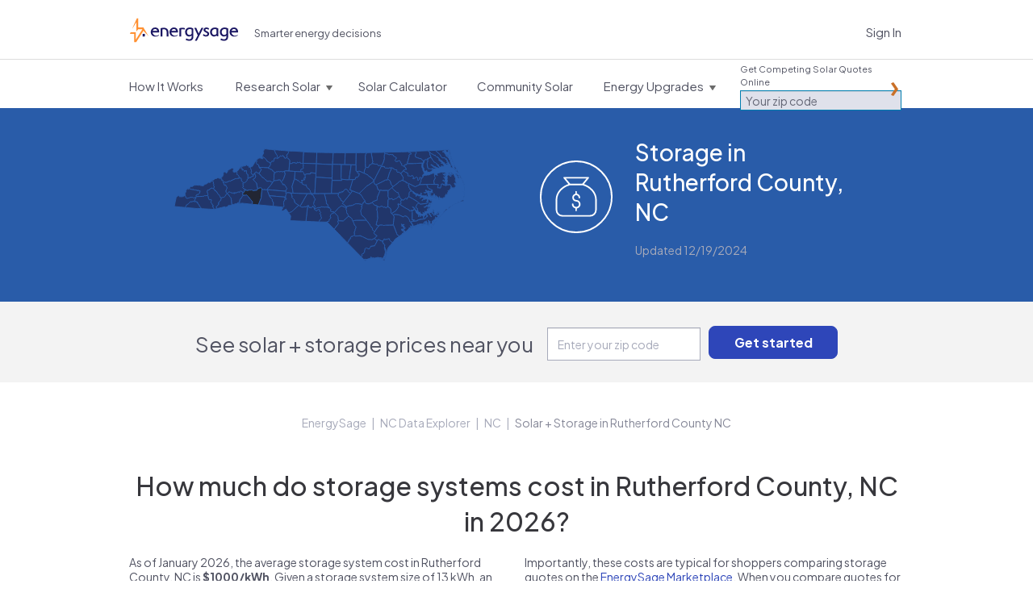

--- FILE ---
content_type: text/html; charset=utf-8
request_url: https://www.energysage.com/local-data/energy-storage-cost/nc/rutherford-county/
body_size: 32655
content:




<!DOCTYPE html>
<html lang="en">
    <head>
        <title>Energy Storage in Rutherford County, NC: 2026 Guide |  EnergySage</title>
        <meta charset="utf-8">
        
        <!-- Start VWO Async SmartCode -->
<link rel="preconnect" href="https://dev.visualwebsiteoptimizer.com" />
<script type='text/javascript' id='vwoCode'>
window._vwo_code || (function() {
var account_id=669079,
version=2.1,
settings_tolerance=2000,
hide_element='body',
hide_element_style = 'opacity:0 !important;filter:alpha(opacity=0) !important;background:none !important',
/* DO NOT EDIT BELOW THIS LINE */
f=false,w=window,d=document,v=d.querySelector('#vwoCode'),cK='_vwo_'+account_id+'_settings',cc={};try{var c=JSON.parse(localStorage.getItem('_vwo_'+account_id+'_config'));cc=c&&typeof c==='object'?c:{}}catch(e){}var stT=cc.stT==='session'?w.sessionStorage:w.localStorage;code={use_existing_jquery:function(){return typeof use_existing_jquery!=='undefined'?use_existing_jquery:undefined},library_tolerance:function(){return typeof library_tolerance!=='undefined'?library_tolerance:undefined},settings_tolerance:function(){return cc.sT||settings_tolerance},hide_element_style:function(){return'{'+(cc.hES||hide_element_style)+'}'},hide_element:function(){if(performance.getEntriesByName('first-contentful-paint')[0]){return''}return typeof cc.hE==='string'?cc.hE:hide_element},getVersion:function(){return version},finish:function(e){if(!f){f=true;var t=d.getElementById('_vis_opt_path_hides');if(t)t.parentNode.removeChild(t);if(e)(new Image).src='https://dev.visualwebsiteoptimizer.com/ee.gif?a='+account_id+e}},finished:function(){return f},addScript:function(e){var t=d.createElement('script');t.type='text/javascript';if(e.src){t.src=e.src}else{t.text=e.text}d.getElementsByTagName('head')[0].appendChild(t)},load:function(e,t){var i=this.getSettings(),n=d.createElement('script'),r=this;t=t||{};if(i){n.textContent=i;d.getElementsByTagName('head')[0].appendChild(n);if(!w.VWO||VWO.caE){stT.removeItem(cK);r.load(e)}}else{var o=new XMLHttpRequest;o.open('GET',e,true);o.withCredentials=!t.dSC;o.responseType=t.responseType||'text';o.onload=function(){if(t.onloadCb){return t.onloadCb(o,e)}if(o.status===200){_vwo_code.addScript({text:o.responseText})}else{_vwo_code.finish('&e=loading_failure:'+e)}};o.onerror=function(){if(t.onerrorCb){return t.onerrorCb(e)}_vwo_code.finish('&e=loading_failure:'+e)};o.send()}},getSettings:function(){try{var e=stT.getItem(cK);if(!e){return}e=JSON.parse(e);if(Date.now()>e.e){stT.removeItem(cK);return}return e.s}catch(e){return}},init:function(){if(d.URL.indexOf('__vwo_disable__')>-1)return;var e=this.settings_tolerance();w._vwo_settings_timer=setTimeout(function(){_vwo_code.finish();stT.removeItem(cK)},e);var t;if(this.hide_element()!=='body'){t=d.createElement('style');var i=this.hide_element(),n=i?i+this.hide_element_style():'',r=d.getElementsByTagName('head')[0];t.setAttribute('id','_vis_opt_path_hides');v&&t.setAttribute('nonce',v.nonce);t.setAttribute('type','text/css');if(t.styleSheet)t.styleSheet.cssText=n;else t.appendChild(d.createTextNode(n));r.appendChild(t)}else{t=d.getElementsByTagName('head')[0];var n=d.createElement('div');n.style.cssText='z-index: 2147483647 !important;position: fixed !important;left: 0 !important;top: 0 !important;width: 100% !important;height: 100% !important;background: white !important;';n.setAttribute('id','_vis_opt_path_hides');n.classList.add('_vis_hide_layer');t.parentNode.insertBefore(n,t.nextSibling)}var o='https://dev.visualwebsiteoptimizer.com/j.php?a='+account_id+'&u='+encodeURIComponent(d.URL)+'&vn='+version;if(w.location.search.indexOf('_vwo_xhr')!==-1){this.addScript({src:o})}else{this.load(o+'&x=true')}}};w._vwo_code=code;code.init();})();
</script>
<!-- End VWO Async SmartCode -->


        <meta name="viewport" content="width=device-width, initial-scale=1.0, maximum-scale=1.0, user-scalable=0">
        
<meta name="description" content="Learn about storage systems in Rutherford County, NC, including nearby companies and cost data based on local quotes." />


        
            <script>
    window.dataLayer = window.dataLayer || [];
</script>

<!-- Google Tag Manager -->
<script>(function(w,d,s,l,i){w[l]=w[l]||[];w[l].push({'gtm.start':
new Date().getTime(),event:'gtm.js'});var f=d.getElementsByTagName(s)[0],
j=d.createElement(s),dl=l!='dataLayer'?'&l='+l:'';j.async=true;j.src=
'https://www.googletagmanager.com/gtm.js?id='+i+dl;f.parentNode.insertBefore(j,f);
})(window,document,'script','dataLayer','GTM-PBV2P9D');</script>
<!-- End Google Tag Manager -->

        

        
        <link rel="canonical" href="https://www.energysage.com/local-data/energy-storage-cost/nc/rutherford-county/">
        

        
    

            <link rel="alternate" type="application/rss+xml" title="EnergySage &raquo; Feed" href="https://news.energysage.com/feed/" />
            

<meta name="msapplication-config" content="/browserconfig.xml">
<meta name="msapplication-TileColor" content="#1b1763">
<meta name="theme-color" content="#F1F3FB">
<link rel="manifest" href="/site.webmanifest">
<link rel="icon" href="https://www.energysage.com/static/img/favicon/favicon.f3ff3c728b29.ico" sizes="32x32" />
<link rel="icon" href="https://www.energysage.com/static/img/favicon/favicon.a47e2473226c.svg" type="image/svg+xml" />
<link rel="apple-touch-icon" href="https://www.energysage.com/static/img/favicon/apple-touch-icon.f2202af3b63c.png">

            <link rel="preconnect" href="https://fonts.gstatic.com/">
            <link href='//fonts.googleapis.com/css?family=Arvo:400,700|Muli:400,700&amp;display=swap' rel='stylesheet' type='text/css'>
            <link href="//fonts.googleapis.com/css2?family=Inter:wght@400;500;600;800;900&display=swap" rel="stylesheet">
            <link href='https://fonts.googleapis.com/css2?family=Plus+Jakarta+Sans:ital,wght@0,200..800;1,200..800&display=swap' rel='stylesheet'>
            <link rel="stylesheet" href="//maxcdn.bootstrapcdn.com/font-awesome/3.1.1/css/font-awesome.min.css">
            
            <!--[if lt IE 9]>
                <link href="//fonts.googleapis.com/css?family=Arvo" rel="stylesheet" type="text/css">
                <link href="//fonts.googleapis.com/css?family=Arvo:700" rel="stylesheet" type="text/css">
            <![endif]-->
            <link href="https://www.energysage.com/static/lib/bootstrap-2.1.1/css/es-bootstrap.9f8952417aff.css" rel="stylesheet" type="text/css" media="screen,print,projection" />
            <link href="https://www.energysage.com/static/lib/bootstrap-2.1.1/css/es-bootstrap-responsive.b8953b043672.css" rel="stylesheet" type="text/css" media="screen,print,projection" />

            <link href="https://www.energysage.com/static/css/global-mq.76b810d2399e.css" rel="stylesheet" type="text/css" />
            <link href="https://www.energysage.com/static/css/modules.97616c60cd98.css" rel="stylesheet" type="text/css" />
        
<style>
    body { background: none; }
</style>

    <link rel="stylesheet" href="https://www.energysage.com/static/css/local-pages.d2c411fd6dc5.css">
    <link rel="stylesheet" href="https://www.energysage.com/static/css/hubspot.557a04d15a8a.css">


        
    
    <link rel="preload" href="https://assets.reviews.io/css/widgets/carousel-widget.css?_t=2023040418" as="style" onload="this.onload=null;this.rel='stylesheet'">
    <noscript><link rel="stylesheet" href="https://assets.reviews.io/css/widgets/carousel-widget.css?_t=2023040418"></noscript>
    <link rel="preload" href="https://assets.reviews.io/iconfont/reviewsio-icons/style.css?_t=2023040418" as="style" onload="this.onload=null;this.rel='stylesheet'">
    <noscript><link rel="stylesheet" href="https://assets.reviews.io/iconfont/reviewsio-icons/style.css?_t=2023040418"></noscript>
    <link href="https://www.energysage.com/static/webpack/css/reviews-io.0124486e02e2.css" rel="stylesheet" />



        
    
            <script>

window.djUserContext = (function() {
    var login_url = 'https://accounts.energysage.com/login/';
    var is_authenticated = 'False' === 'True' ? true: false;
    var is_referrable = '' === 'True' ? true: !is_authenticated;
    var id = is_authenticated ? parseInt("None"): -1;
    var email = '';
    var flash_user_id = '';
    var account_type = get_account_type();
    function get_account_type() {
        
            return 'Anonymous';
        
    }
    return {
        login_url: login_url,
        is_authenticated: is_authenticated,
        is_referrable: is_referrable,
        id: id,
        email: email,
        flash_user_id: flash_user_id,
        account_type: account_type,
    };
})();
</script>

            
            
<script
    src='https://js.sentry-cdn.com/efc9f98da54042f59a2325987cb5cfa6.min.js'
    crossorigin="anonymous"
    data-lazy="no"
></script>
<script src="https://browser.sentry-cdn.com/6.19.7/dedupe.min.js" crossorigin="anonymous"></script>
<script>
    Sentry.onLoad(function() {
        Sentry.init({
            dsn: 'https://efc9f98da54042f59a2325987cb5cfa6@sentry.io/1287214',
            release: 'undefined',
            integrations: [new Sentry.Integrations.Dedupe],
            // https://gist.github.com/impressiver/5092952
            ignoreErrors: [
                // Unhandled Rejections
                /.*UnhandledRejection: "CustomEvent".*/,
                // https://developer.mozilla.org/en-US/docs/Web/JavaScript/Reference/Errors/Dead_object
                'can\'t access dead object',
                // AddThis nonsense
                'Cannot read property \'_fire\' of undefined',
                // Random plugins/extensions
                /_isMatchingDomain/gi,
                /top.GLOBALS/gi,
                'ResizeObserver loop limit exceeded',
            ],
            ignoreUrls: [
                // Chrome extensions
                /extensions\//i,
                /^chrome:\/\//i,
                // Ignore google translate errors
                /https?:\/\/translate\.googleusercontent\.com/gi,
                // Ignore AddThis errors  XXX this doesn't seem to work
                /\.addthis\.com\//i,
            ],
            environment: "prod",
            beforeSend: function(event) {
                // Filter out errors from clients that don't identify themselves as any browser
                // -- https://energysage.atlassian.net/browse/CED-812
                // Also filter out errors from BrandVerity crawler -- https://energysage.atlassian.net/browse/CED-83
                if (typeof navigator.userAgent !== "string" || navigator.userAgent.length === 0 ||
                    navigator.userAgent.includes("BrandVerity/1.0")) {
                    return null;
                }
                return event;
            }
        });
        // core/djangoUserContext.html must be included before window.djUserContext is referenced
        Sentry.configureScope(function(scope) {
            scope.setUser({"email": window.djUserContext.email});
            scope.setExtra("account_type", window.djUserContext.account_type);
        });
    });
</script>




<script>
    (function(h,o,u,n,d) {
      h=h[d]=h[d]||{q:[],onReady:function(c){h.q.push(c)}}
      d=o.createElement(u);d.async=1;d.src=n
      n=o.getElementsByTagName(u)[0];n.parentNode.insertBefore(d,n)
    })(window,document,'script','https://www.datadoghq-browser-agent.com/us1/v5/datadog-rum.js','DD_RUM')
    window.DD_RUM.onReady(function() {
      window.DD_RUM.init({
        clientToken: 'pub282eea463a05c84804206e26e7bc29d2',
        applicationId: '64c64376-f6b3-4aad-b8c0-386e9098e8ce',
        site: 'datadoghq.com',
        service: 'es-site-fe',
        env: 'prod',
        version: 'sha256:7435e14c10cc44ca9597bc3c8a1cc9b6a3a118a88d71fd9ca255f1f959c6beff',
        sessionSampleRate: 100,
        sessionReplaySampleRate: 0,
        trackUserInteractions: true,
        trackResources: true,
        trackLongTasks: true,
        defaultPrivacyLevel: 'mask',
        // allowedTracingUrls should be sufficient to connect RUM to APM, but not all requests
        // include the x-datadog headers. However, this might not be that useful anyway,
        // unless our microfrontends also implement it. Keeping it disabled for now.
        // allowedTracingUrls: [/https:\/\/.*www\.energysage\.(com|dev)/],
      });

      // core/djangoUserContext.html must be included before window.djUserContext is referenced
      window.DD_RUM.setUser({
        id: window.djUserContext.id,
        email: window.djUserContext.email,
        flash_user_id: window.djUserContext.flash_user_id,
        account_type: window.djUserContext.account_type,
      });
    })
</script>


            


<script>
// Disable tracking if the opt-out cookie exists.
var gaProperty = 'UA-19699642-2';
var disableStr = 'ga-disable-' + gaProperty;
if (document.cookie.indexOf(disableStr + '=true') > -1) {
    window[disableStr] = true;
} else {
    window[disableStr] = false;
}

// Opt-out function
function gaOptout() {
    document.cookie = disableStr + '=true; expires=Thu, 31 Dec 2099 23:59:59 UTC; path=/';
    window[disableStr] = true;
}

// NOTE: universal analytics is replaced by GTM
function gaCanTrack() {
    var _cookieVal = window[disableStr];
    if (_cookieVal === true) {
        return false;
    }
    if (String(_cookieVal) === 'undefined') {
        return true;
    }
    if (_cookieVal === false) {
        return true;
    }
}

if (gaCanTrack()) {
    // https://developers.google.com/analytics/devguides/collection/ga4/user-id?client_type=gtm
    if (window.djUserContext.id > 0) {
        dataLayer.push({
            'userId': window.djUserContext.id
        });
        if (window.djUserContext.account_type) {
            dataLayer.push({
                'accountType': window.djUserContext.account_type // AuthUserType
            });
        }
        if(window.djUserContext.flash_user_id) {
            dataLayer.push({
                'flashUuid': window.djUserContext.flash_user_id // Flash UUID
            });
        }
    }
}

/**
 * Convenience wrapper for sending events, to facilitate switching to GTM.
 * Replicates the behavior of the `ga()` function, where event attributes can be positional arguments or options:
 * https://developers.google.com/analytics/devguides/collection/analyticsjs/events
 */
 function gaEvent() {
    window.dataLayer = window.dataLayer || [];
    var fieldsObject = arguments[0];
    if (typeof fieldsObject !== 'object') {
        fieldsObject = {
            eventCategory: arguments[0],
            eventAction: arguments[1],
            eventLabel: arguments[2],
        };
    }
    fieldsObject['event'] = 'trackEvent';
    window.dataLayer.push(fieldsObject);
}

var gaTrackingView = '';
</script>

        
    
<!--[if lte IE 8]>
<script charset="utf-8" type="text/javascript" src="//js.hsforms.net/forms/v2-legacy.js"></script>
<![endif]-->
<script charset="utf-8" type="text/javascript" src="//js.hsforms.net/forms/v2.js"></script>
<script>
    hbspt.clickThankYouButton = function ($container) {
        var $button = $container.find('.submitted-message .btn-hubspot-download');
        if ($button.length) {
            $button.get(0).click();
        }
    };
</script>



        

    </head>

    <body class="no-es-affix">
        
            <!-- Google Tag Manager (noscript) -->
<noscript><iframe src="https://www.googletagmanager.com/ns.html?id=GTM-PBV2P9D"
height="0" width="0" style="display:none;visibility:hidden"></iframe></noscript>
<!-- End Google Tag Manager (noscript) -->

        

        

        
            
                



<div id="navbar" class="navbar navbar-static-top">
    <div class="navbar-light">
        <div class="container">
            <div class="block-sitenav-light">
                <div class="sitenav-menu">
                    <div class="sitenav-button"></div>

                    <div class="dropnav-wrap">
                        <div class="block-zip-form block-zip-form-light">
                            
<form id="zip-form-navbar-1" class="l-zip-entry l-form-help" action="/market/start/" method="get" data-parsleyfy
    
    >
    
    
    <div class="control-group">
        <label class="control-label" for="id_zip_code-navbar-1">Get Competing Solar Quotes Online</label>

        <div class="controls">
            <input class="" type="text" id="id_zip_code-navbar-1" name="zip_code" placeholder="Your zip code"
                required data-parsley-pattern="\d{5}" data-parsley-error-message="5-digit zip code required.">
        </div>
    </div>
    
    
    
    <input class="m-button js-suppress-element" type="submit" value="Get started">
</form>

                        </div> 

                        <ul class="dropnav-menu">
                            <li class="dropnav-item">
                                <a class="menu-link navbar-market-intro-link" href="/market-intro/">
                                    <span class="menu-title">How It Works</span>
                                </a>
                            </li>
                        </ul> 

                        <ul class="dropnav-menu">
                            <li class="dropnav-item has-dropdown">
                                <a class="menu-link" href="/solar/">
                                    <span class="menu-title">Research Solar</span>
                                    <span class="menu-arrow"></span>
                                </a>

                                <ul class="dropnav-menu">
    <li class="dropnav-item">
    	<a class="dropnav-link" href="/solar/">Learn About Solar</a>
    </li>

    <li class="dropnav-item">
    	<a class="dropnav-link" href="/promotions/">Solar Rebates</a>
    </li>

    <li class="dropnav-item">
        <a class="dropnav-link" href="/supplier/search/?selected_facets=technology_types:Solar%20PV">Solar Reviews</a>
    </li>

    <li class="dropnav-item">
    	<a class="dropnav-link" href="/energy-storage/">Learn About Storage</a>
    </li>

    <li class="dropnav-item">
        <a class="dropnav-link" href="https://news.energysage.com/">Blog</a>
    </li>

    <li class="dropnav-item">
        <a class="dropnav-link" href="/solar-panels/">Solar Panels</a>
    </li>
</ul>

                            </li>
                        </ul> 

                        
                        <ul class="dropnav-menu">
                            <li class="dropnav-item">
                                <a class="menu-link" href="/solar/calculator/">
                                    <span class="menu-title">Solar Calculator</span>
                                </a>
                            </li>
                        </ul> 
                        

                        <ul class="dropnav-menu">
                            <li class="dropnav-item">
                                <a class="menu-link" href="https://communitysolar.energysage.com">
                                    <span class="menu-title">Community Solar</span>
                                </a>
                            </li>
                        </ul> 

                        
                        <ul class="dropnav-menu">
                            <li class="dropnav-item has-dropdown">
                                <a class="menu-link" href="/energy-efficiency/" data-menulink="true">
                                    <span class="menu-title">Energy Upgrades</span>
                                    <span class="menu-arrow"></span>
                                </a>

                                <ul class="dropnav-menu">
    <li class="dropnav-item">
    	<a class="dropnav-link" href="/energy-efficiency/">Energy Efficiency</a>
    </li>

    <li class="dropnav-item">
    	<a class="dropnav-link" href="/electric-vehicles/">Electric Vehicles</a>
    </li>

    <li class="dropnav-item">
    	<a class="dropnav-link" href="/energy-products/">Smart Energy Products</a>
    </li>

    <li class="dropnav-item">
    	<a class="dropnav-link" href="/clean-heating-cooling/">Heating and Cooling</a>
    </li>

    <li class="dropnav-item">
    	<a class="dropnav-link" href="/other-clean-options/">Other Clean Options</a>
    </li>

    <li class="dropnav-item">
    	<a class="dropnav-link" href="/about-clean-energy/">Renewable Energy</a>
    </li>
</ul>

                            </li>
                        </ul> 
                        
                    </div>
                </div>
            </div> 

            <div class="block-logo">
                <a class="logo-link" href="/" title="EnergySage">
                    <svg
    class="es-logo-2024 "
    width="205"
    height="45"
    xmlns="http://www.w3.org/2000/svg"
    viewBox="0 0 205 45"
    fill="none">
    <path
        d="M47.929 17.293c-4.967 0-8.435 3.573-8.435 8.694 0 5.12 3.533 8.533 8.593 8.533 3.42 0 5.972-1.308 6.895-2.524a.308.308 0 0 0 .029-.327l-.114-.214a.311.311 0 0 0-.466-.097 7.103 7.103 0 0 1-4.452 1.56c-2.536 0-4.866-1.33-6.077-3.47a5.229 5.229 0 0 1-.843-2.076c-.02-.129-.06-.355-.081-.605H55.22c.17 0 .308-.138.308-.307v-.832c0-4.152-2.35-8.344-7.596-8.344v.009h-.004Zm-4.78 6.534c.635-2.306 2.337-3.619 4.715-3.619 2.71 0 3.744 1.89 4.124 3.619h-8.844.004ZM83.472 17.293c-4.967 0-8.435 3.573-8.435 8.694 0 5.12 3.533 8.533 8.593 8.533 3.42 0 5.972-1.308 6.896-2.524a.309.309 0 0 0 .028-.327l-.113-.214a.311.311 0 0 0-.466-.097 7.103 7.103 0 0 1-4.453 1.56c-2.536 0-4.866-1.33-6.077-3.47a5.23 5.23 0 0 1-.843-2.076c-.02-.129-.06-.355-.08-.605h12.243c.17 0 .308-.138.308-.307v-.832c0-4.152-2.35-8.344-7.597-8.344v.009h-.004Zm-4.784 6.534c.636-2.306 2.337-3.619 4.715-3.619 2.71 0 3.744 1.89 4.125 3.619h-8.845.004ZM197.399 17.293c-4.967 0-8.435 3.573-8.435 8.694 0 5.12 3.533 8.533 8.593 8.533 3.42 0 5.972-1.308 6.896-2.524a.308.308 0 0 0 .028-.327l-.113-.214a.311.311 0 0 0-.466-.097 7.103 7.103 0 0 1-4.452 1.56c-2.537 0-4.866-1.33-6.078-3.47-.004-.008-.008-.016-.016-.024a5.219 5.219 0 0 1-.826-2.052c-.021-.129-.061-.355-.081-.605h12.243c.17 0 .308-.138.308-.307v-.832c0-4.152-2.35-8.344-7.596-8.344v.009h-.005Zm-.064 2.915c2.71 0 3.743 1.89 4.124 3.619h-8.844c.636-2.306 2.337-3.619 4.716-3.619h.004ZM27.96 29.287h-3.7a.154.154 0 0 0-.154.153v4.693c0 .084.07.153.154.153h3.7a.154.154 0 0 0 .153-.153V29.44a.154.154 0 0 0-.154-.154Z"
        fill="#1b1763" />
    <path
        d="M25.553 17.228h-9.61a.306.306 0 0 1-.304-.303V.303A.306.306 0 0 0 15.335 0H13.35a.454.454 0 0 0-.414.267L3.918 20.37l8.475-13.303v17.668l3.258-4.272h8.062L11.214 40.08V26.197H1.406L0 29.3h7.973V44.7c0 .166.134.299.3.299h3.484a.294.294 0 0 0 .256-.141l13.576-21.311 9.63 10.18-9.67-16.496.004-.004Z"
        fill="#FF9133" />
    <path
        d="M120.195 19.182c-1.945-1.272-4.145-1.89-6.73-1.89-2.37 0-4.57.78-6.186 2.197-1.791 1.567-2.735 3.772-2.735 6.381 0 3.166 1.325 5.165 2.435 6.28 1.43 1.438 3.375 2.261 5.332 2.261 1.523 0 3.184-.634 4.391-1.635a.166.166 0 0 1 .272.129v1.963c0 3.17-1.471 4.777-4.376 4.777-2.256 0-4.29-.856-5.352-1.587-.056-.04-.129-.053-.194-.04a.25.25 0 0 0-.162.117l-1.293 2.18a.166.166 0 0 0 .049.223c1.053.714 3.415 1.974 6.952 1.974 1.455 0 3.537-.29 5.198-1.684 1.641-1.377 2.476-3.489 2.476-6.283V19.324a.171.171 0 0 0-.077-.142Zm-3.221 1.975v7.988a.19.19 0 0 1-.024.093c-.843 1.325-2.496 2.245-4.06 2.245-1.953 0-4.858-1.494-4.858-5.609 0-2.617 1.43-5.674 5.47-5.674 1.6 0 2.787.517 3.387.816a.162.162 0 0 1 .089.15v-.009h-.004ZM139.123 17.943a.249.249 0 0 0-.215-.117h-3.233a.166.166 0 0 0-.149.092l-4.996 10.347a.168.168 0 0 1-.304-.004l-4.55-10.286a.252.252 0 0 0-.226-.15h-3.148a.246.246 0 0 0-.227.351l6.466 13.966c.02.048.02.1-.004.15l-5.202 9.68a.251.251 0 0 0 .004.245.243.243 0 0 0 .214.122h3.084a.25.25 0 0 0 .222-.138l12.272-24.016a.244.244 0 0 0-.008-.242ZM145.796 24.279c-1.531-.743-2.856-1.39-2.856-2.577 0-.864.688-1.736 2.224-1.736 1.535 0 2.889 1.127 3.253 1.518a.251.251 0 0 0 .405-.044l1.155-2.04a.158.158 0 0 0-.024-.193c-.855-.885-2.743-1.947-5.142-1.947-3.034 0-5.323 1.995-5.323 4.636 0 2.504 2.289 3.691 4.307 4.741 1.6.832 2.985 1.551 2.985 2.718 0 2.177-2.021 2.346-2.641 2.346-2.236 0-3.768-1.457-4.185-1.906a.244.244 0 0 0-.207-.076.25.25 0 0 0-.186.117l-1.289 2.076a.17.17 0 0 0 .029.21c.899.831 2.909 2.29 5.972 2.29 3.549 0 5.935-2.056 5.935-5.117 0-2.876-2.342-4.01-4.404-5.016h-.008ZM167.475 19.251a11.564 11.564 0 0 0-6.409-1.954c-4.546 0-9.148 2.935-9.148 8.54 0 4.871 3.2 8.542 7.446 8.542 1.832 0 3.651-.787 4.741-1.97a.167.167 0 0 1 .291.1l.089 1.333a.162.162 0 0 0 .166.153h2.731a.164.164 0 0 0 .166-.165V19.392a.162.162 0 0 0-.073-.137v-.004Zm-3.285 1.914v7.576s0 .04-.013.06c-.474 1.281-2.272 2.678-4.173 2.678-3.16 0-4.602-2.79-4.602-5.387 0-3.4 2.326-5.868 5.534-5.868 1.268 0 2.464.384 3.173.8a.16.16 0 0 1 .081.141ZM186.1 19.182c-1.945-1.272-4.145-1.89-6.725-1.89-2.371 0-4.571.78-6.187 2.197-1.791 1.567-2.735 3.772-2.735 6.381 0 3.166 1.325 5.165 2.435 6.28 1.43 1.438 3.375 2.261 5.332 2.261 1.523 0 3.184-.634 4.392-1.635a.166.166 0 0 1 .271.129v1.963c0 3.17-1.471 4.777-4.376 4.777-2.256 0-4.29-.856-5.351-1.587-.057-.04-.126-.053-.195-.04a.25.25 0 0 0-.162.117l-1.292 2.18a.165.165 0 0 0 .048.223c1.054.714 3.416 1.974 6.952 1.974 1.455 0 3.537-.29 5.199-1.684 1.64-1.377 2.475-3.489 2.475-6.283V19.324a.169.169 0 0 0-.077-.142h-.004Zm-7.305 12.297c-1.953 0-4.858-1.494-4.858-5.609 0-2.617 1.431-5.674 5.47-5.674 1.6 0 2.787.517 3.387.816a.162.162 0 0 1 .089.15v7.983a.19.19 0 0 1-.024.093c-.843 1.325-2.496 2.245-4.06 2.245l-.004-.004ZM72.821 34.294h-3.08a.164.164 0 0 1-.165-.165l-.073-8.8v-.012a5.33 5.33 0 0 0-.584-2.16 4.783 4.783 0 0 0-1.73-1.866c-.753-.477-1.697-.715-2.8-.715-.712 0-1.251.028-1.6.084-.291.049-.579.118-.854.21a.456.456 0 0 0-.316.433V34.12a.168.168 0 0 1-.17.166c-1.102-.008-2.111-.012-3.075-.012a.164.164 0 0 1-.167-.166v-15.33c0-.072.045-.137.114-.157.636-.202 1.454-.4 2.435-.59a19.63 19.63 0 0 1 3.699-.327c1.738 0 3.261.364 4.533 1.075 1.268.71 2.265 1.688 2.954 2.895.672 1.175 1.02 2.504 1.041 3.954v8.492a.164.164 0 0 1-.166.166v.008h.004ZM104.524 18.936a.167.167 0 0 0-.069-.226c-2.95-1.623-7.48-1.006-10.53-.085a.161.161 0 0 0-.113.158v15.33c0 .092.073.165.166.165.964 0 1.977.008 3.075.012.093 0 .17-.073.17-.165V21.307c0-.198.126-.372.312-.432.875-.271 1.305-.283 2.455-.295 1.102 0 2.046.242 2.8.715.129.08.308.258.425.064l1.305-2.427h.004v.004Z"
        fill="#1b1763" />
</svg>

                    <span class="sr-only">EnergySage</span>
                </a>
            </div>

            
            
            <div class="block-signin">
                <a class="link-signin" href="https://accounts.energysage.com/login/">Sign In</a>
            </div> 
            
        </div>
    </div> 

    <div class="navbar-full-top">
        <div class="container">
            <div class="block-logo">
                <a class="logo-link" href="/" title="EnergySage">
                    <svg
    class="es-logo-2024 "
    width="205"
    height="45"
    xmlns="http://www.w3.org/2000/svg"
    viewBox="0 0 205 45"
    fill="none">
    <path
        d="M47.929 17.293c-4.967 0-8.435 3.573-8.435 8.694 0 5.12 3.533 8.533 8.593 8.533 3.42 0 5.972-1.308 6.895-2.524a.308.308 0 0 0 .029-.327l-.114-.214a.311.311 0 0 0-.466-.097 7.103 7.103 0 0 1-4.452 1.56c-2.536 0-4.866-1.33-6.077-3.47a5.229 5.229 0 0 1-.843-2.076c-.02-.129-.06-.355-.081-.605H55.22c.17 0 .308-.138.308-.307v-.832c0-4.152-2.35-8.344-7.596-8.344v.009h-.004Zm-4.78 6.534c.635-2.306 2.337-3.619 4.715-3.619 2.71 0 3.744 1.89 4.124 3.619h-8.844.004ZM83.472 17.293c-4.967 0-8.435 3.573-8.435 8.694 0 5.12 3.533 8.533 8.593 8.533 3.42 0 5.972-1.308 6.896-2.524a.309.309 0 0 0 .028-.327l-.113-.214a.311.311 0 0 0-.466-.097 7.103 7.103 0 0 1-4.453 1.56c-2.536 0-4.866-1.33-6.077-3.47a5.23 5.23 0 0 1-.843-2.076c-.02-.129-.06-.355-.08-.605h12.243c.17 0 .308-.138.308-.307v-.832c0-4.152-2.35-8.344-7.597-8.344v.009h-.004Zm-4.784 6.534c.636-2.306 2.337-3.619 4.715-3.619 2.71 0 3.744 1.89 4.125 3.619h-8.845.004ZM197.399 17.293c-4.967 0-8.435 3.573-8.435 8.694 0 5.12 3.533 8.533 8.593 8.533 3.42 0 5.972-1.308 6.896-2.524a.308.308 0 0 0 .028-.327l-.113-.214a.311.311 0 0 0-.466-.097 7.103 7.103 0 0 1-4.452 1.56c-2.537 0-4.866-1.33-6.078-3.47-.004-.008-.008-.016-.016-.024a5.219 5.219 0 0 1-.826-2.052c-.021-.129-.061-.355-.081-.605h12.243c.17 0 .308-.138.308-.307v-.832c0-4.152-2.35-8.344-7.596-8.344v.009h-.005Zm-.064 2.915c2.71 0 3.743 1.89 4.124 3.619h-8.844c.636-2.306 2.337-3.619 4.716-3.619h.004ZM27.96 29.287h-3.7a.154.154 0 0 0-.154.153v4.693c0 .084.07.153.154.153h3.7a.154.154 0 0 0 .153-.153V29.44a.154.154 0 0 0-.154-.154Z"
        fill="#1b1763" />
    <path
        d="M25.553 17.228h-9.61a.306.306 0 0 1-.304-.303V.303A.306.306 0 0 0 15.335 0H13.35a.454.454 0 0 0-.414.267L3.918 20.37l8.475-13.303v17.668l3.258-4.272h8.062L11.214 40.08V26.197H1.406L0 29.3h7.973V44.7c0 .166.134.299.3.299h3.484a.294.294 0 0 0 .256-.141l13.576-21.311 9.63 10.18-9.67-16.496.004-.004Z"
        fill="#FF9133" />
    <path
        d="M120.195 19.182c-1.945-1.272-4.145-1.89-6.73-1.89-2.37 0-4.57.78-6.186 2.197-1.791 1.567-2.735 3.772-2.735 6.381 0 3.166 1.325 5.165 2.435 6.28 1.43 1.438 3.375 2.261 5.332 2.261 1.523 0 3.184-.634 4.391-1.635a.166.166 0 0 1 .272.129v1.963c0 3.17-1.471 4.777-4.376 4.777-2.256 0-4.29-.856-5.352-1.587-.056-.04-.129-.053-.194-.04a.25.25 0 0 0-.162.117l-1.293 2.18a.166.166 0 0 0 .049.223c1.053.714 3.415 1.974 6.952 1.974 1.455 0 3.537-.29 5.198-1.684 1.641-1.377 2.476-3.489 2.476-6.283V19.324a.171.171 0 0 0-.077-.142Zm-3.221 1.975v7.988a.19.19 0 0 1-.024.093c-.843 1.325-2.496 2.245-4.06 2.245-1.953 0-4.858-1.494-4.858-5.609 0-2.617 1.43-5.674 5.47-5.674 1.6 0 2.787.517 3.387.816a.162.162 0 0 1 .089.15v-.009h-.004ZM139.123 17.943a.249.249 0 0 0-.215-.117h-3.233a.166.166 0 0 0-.149.092l-4.996 10.347a.168.168 0 0 1-.304-.004l-4.55-10.286a.252.252 0 0 0-.226-.15h-3.148a.246.246 0 0 0-.227.351l6.466 13.966c.02.048.02.1-.004.15l-5.202 9.68a.251.251 0 0 0 .004.245.243.243 0 0 0 .214.122h3.084a.25.25 0 0 0 .222-.138l12.272-24.016a.244.244 0 0 0-.008-.242ZM145.796 24.279c-1.531-.743-2.856-1.39-2.856-2.577 0-.864.688-1.736 2.224-1.736 1.535 0 2.889 1.127 3.253 1.518a.251.251 0 0 0 .405-.044l1.155-2.04a.158.158 0 0 0-.024-.193c-.855-.885-2.743-1.947-5.142-1.947-3.034 0-5.323 1.995-5.323 4.636 0 2.504 2.289 3.691 4.307 4.741 1.6.832 2.985 1.551 2.985 2.718 0 2.177-2.021 2.346-2.641 2.346-2.236 0-3.768-1.457-4.185-1.906a.244.244 0 0 0-.207-.076.25.25 0 0 0-.186.117l-1.289 2.076a.17.17 0 0 0 .029.21c.899.831 2.909 2.29 5.972 2.29 3.549 0 5.935-2.056 5.935-5.117 0-2.876-2.342-4.01-4.404-5.016h-.008ZM167.475 19.251a11.564 11.564 0 0 0-6.409-1.954c-4.546 0-9.148 2.935-9.148 8.54 0 4.871 3.2 8.542 7.446 8.542 1.832 0 3.651-.787 4.741-1.97a.167.167 0 0 1 .291.1l.089 1.333a.162.162 0 0 0 .166.153h2.731a.164.164 0 0 0 .166-.165V19.392a.162.162 0 0 0-.073-.137v-.004Zm-3.285 1.914v7.576s0 .04-.013.06c-.474 1.281-2.272 2.678-4.173 2.678-3.16 0-4.602-2.79-4.602-5.387 0-3.4 2.326-5.868 5.534-5.868 1.268 0 2.464.384 3.173.8a.16.16 0 0 1 .081.141ZM186.1 19.182c-1.945-1.272-4.145-1.89-6.725-1.89-2.371 0-4.571.78-6.187 2.197-1.791 1.567-2.735 3.772-2.735 6.381 0 3.166 1.325 5.165 2.435 6.28 1.43 1.438 3.375 2.261 5.332 2.261 1.523 0 3.184-.634 4.392-1.635a.166.166 0 0 1 .271.129v1.963c0 3.17-1.471 4.777-4.376 4.777-2.256 0-4.29-.856-5.351-1.587-.057-.04-.126-.053-.195-.04a.25.25 0 0 0-.162.117l-1.292 2.18a.165.165 0 0 0 .048.223c1.054.714 3.416 1.974 6.952 1.974 1.455 0 3.537-.29 5.199-1.684 1.64-1.377 2.475-3.489 2.475-6.283V19.324a.169.169 0 0 0-.077-.142h-.004Zm-7.305 12.297c-1.953 0-4.858-1.494-4.858-5.609 0-2.617 1.431-5.674 5.47-5.674 1.6 0 2.787.517 3.387.816a.162.162 0 0 1 .089.15v7.983a.19.19 0 0 1-.024.093c-.843 1.325-2.496 2.245-4.06 2.245l-.004-.004ZM72.821 34.294h-3.08a.164.164 0 0 1-.165-.165l-.073-8.8v-.012a5.33 5.33 0 0 0-.584-2.16 4.783 4.783 0 0 0-1.73-1.866c-.753-.477-1.697-.715-2.8-.715-.712 0-1.251.028-1.6.084-.291.049-.579.118-.854.21a.456.456 0 0 0-.316.433V34.12a.168.168 0 0 1-.17.166c-1.102-.008-2.111-.012-3.075-.012a.164.164 0 0 1-.167-.166v-15.33c0-.072.045-.137.114-.157.636-.202 1.454-.4 2.435-.59a19.63 19.63 0 0 1 3.699-.327c1.738 0 3.261.364 4.533 1.075 1.268.71 2.265 1.688 2.954 2.895.672 1.175 1.02 2.504 1.041 3.954v8.492a.164.164 0 0 1-.166.166v.008h.004ZM104.524 18.936a.167.167 0 0 0-.069-.226c-2.95-1.623-7.48-1.006-10.53-.085a.161.161 0 0 0-.113.158v15.33c0 .092.073.165.166.165.964 0 1.977.008 3.075.012.093 0 .17-.073.17-.165V21.307c0-.198.126-.372.312-.432.875-.271 1.305-.283 2.455-.295 1.102 0 2.046.242 2.8.715.129.08.308.258.425.064l1.305-2.427h.004v.004Z"
        fill="#1b1763" />
</svg>

                    <span class="sr-only">EnergySage</span>
                </a>
                <div class="tagline">Smarter energy decisions</div>
            </div>

            <div class="block-help-signin">
                
                <div class="block-signin">
                    <a class="link-signin" href="https://accounts.energysage.com/login/">Sign In</a>
                </div> 
                
            </div>
        </div>
    </div> 

    
    <div class="navbar-full-bottom">
        <div class="navbar-full-bottom-inner navbar-affix">
            <div class="container">
                <div class="block-powerleaf">
                    <a href="/">
                        <svg
    width="18"
    height="22"
    class=""
    viewBox="0 0 18 22"
    fill="none"
    xmlns="http://www.w3.org/2000/svg">
    <path class="market-estimate-svg--window" d="M13.6689 14.3179H11.8605C11.819 14.3179 11.7853 14.3515 11.7853 14.3929V16.6871C11.7853 16.7285 11.819 16.7621 11.8605 16.7621H13.6689C13.7105 16.7621 13.7442 16.7285 13.7442 16.6871V14.3929C13.7442 14.3515 13.7105 14.3179 13.6689 14.3179Z" fill="#1B1763"/>
    <path class="market-estimate-svg--roof" d="M12.4924 8.42251H7.79412C7.71291 8.42251 7.64556 8.35538 7.64556 8.27443V0.148075C7.64556 0.0671273 7.57822 0 7.49701 0H6.52646C6.43931 0 6.36008 0.0513327 6.32443 0.130306L1.91535 9.95854L6.05901 3.45508V12.0928L7.6515 10.0039H11.5931L5.48262 19.5953V12.8075H0.687308L0 14.3238H3.89805V21.8539C3.89805 21.9348 3.96341 22 4.04462 22H5.74804C5.79954 22 5.84707 21.9743 5.87282 21.9309L12.5102 11.5123L17.2184 16.4896L12.4904 8.42448L12.4924 8.42251Z" fill="#FF9133"/>
</svg>

                        <span class="sr-only">EnergySage</span>
                    </a>
                </div>

                <div class="block-sitenav-full">
                    <ul class="sitenav-menu">
                        <li class="sitenav-menu-item no-dropdown menu-how-it-works">
                            <a class="menu-link navbar-market-intro-link" href="/market-intro/">
                                <span class="menu-title">How It Works</span>
                            </a>
                        </li> 

                        <li class="sitenav-menu-item has-dropdown menu-research-solar" data-dropdown-target="panel-research-solar">
                            <a class="menu-link" href="/solar/">
                                <span class="menu-title">Research Solar <span class="menu-arrow menu-arrow-down"></span></span>
                            </a>
                        </li> 

                        
                        <li class="sitenav-menu-item no-dropdown menu-solar-calc">
                            <a class="menu-link" href="/solar/calculator/">
                                <span class="menu-title">Solar Calculator</span>
                            </a>
                        </li> 
                        

                        <li class="sitenav-menu-item no-dropdown menu-community-solar">
                            <a class="menu-link" href="https://communitysolar.energysage.com">
                                <span class="menu-title">Community Solar</span>
                            </a>
                        </li> 

                        
                        <li class="sitenav-menu-item has-dropdown menu-energy-upgrades" data-dropdown-target="panel-energy-upgrades">
                            <a class="menu-link" href="/energy-efficiency/" data-menulink="true">
                                <span class="menu-title">Energy Upgrades <span class="menu-arrow menu-arrow-down"></span></span>
                            </a>
                        </li> 
                        
                    </ul>
                </div> 

                
                <div class="block-zip-form block-zip-form-full">
                    
<form id="zip-form-navbar-2" class="l-zip-entry l-form-help" action="/market/start/" method="get" data-parsleyfy
    
    >
    
    
    <div class="control-group">
        <label class="control-label" for="id_zip_code-navbar-2">Get Competing Solar Quotes Online</label>

        <div class="controls">
            <input class="" type="text" id="id_zip_code-navbar-2" name="zip_code" placeholder="Your zip code"
                required data-parsley-pattern="\d{5}" data-parsley-error-message="5-digit zip code required.">
        </div>
    </div>
    
    
    
    <input class="m-button js-suppress-element" type="submit" value="Get started">
</form>

                </div> 
                
            </div>

            <div class="dropnav-panel panel-research-solar">
                

<div class="container">
    <ul class="panel-menu">
        <li class="panel-item">
            <a class="panel-link" href="/solar/">Learn About Solar</a>
        </li>

        <li class="panel-item">
            <a class="panel-link" href="/promotions/">Solar Rebates</a>
        </li>

        <li class="panel-item">
            <a class="panel-link" href="/supplier/search/?selected_facets=technology_types:Solar%20PV">Solar Reviews</a>
        </li>

        <li class="panel-item">
            <a class="panel-link" href="/energy-storage/">Learn About Storage</a>
        </li>

        <li class="panel-item">
            <a class="panel-link" href="https://news.energysage.com/">Blog</a>
        </li>

        <li class="panel-item">
            <a class="panel-link" href="/solar-panels/">Solar Panels</a>
        </li>
    </ul>

    <ul class="featured-links">
        <li class="featured-item">
            <a class="featured-link" href="https://www.energysage.com/local-data/solar-panel-cost/">
                <img class="featured-image" src="https://www.energysage.com/static/img/navbar/panel-rs-featured-3.90dec59cf114.png" width="170" height="110" loading="lazy" alt="">
                <div class="">How much do<br>solar panels cost?</div>
            </a>
        </li>

        <li class="featured-item">
            <a class="featured-link" href="https://news.energysage.com/are-solar-panels-worth-it/">
                <img class="featured-image" src="https://www.energysage.com/static/img/navbar/solar-panels-worth-it_thumbnail.3a87cdf31fb7.png" width="170" height="110" loading="lazy" alt="">
                <div class="">Are solar panels<br>worth it?</div>
            </a>
        </li>

        <li class="featured-item">
            <a class="featured-link" href="https://news.energysage.com/best-solar-panels-complete-ranking/">
                <img class="featured-image" src="https://www.energysage.com/static/img/navbar/panel-rs-featured-6.72f4c3559e9e.png" width="170" height="110" loading="lazy" alt="">
                <div class="">Best solar panels</div>
            </a>
        </li>
    </ul>
</div>

            </div>

            <div class="dropnav-panel panel-energy-upgrades">
                

<div class="container">
	<ul class="panel-menu">
	    <li class="panel-item">
	    	<a class="panel-link" href="/energy-efficiency/">Energy Efficiency</a>
	    </li>

	    <li class="panel-item">
	    	<a class="panel-link" href="/electric-vehicles/">Electric Vehicles</a>
	    </li>

	    <li class="panel-item">
	    	<a class="panel-link" href="/energy-products/">Smart Energy Products</a>
	    </li>

	    <li class="panel-item">
	    	<a class="panel-link" href="/clean-heating-cooling/">Heating and Cooling</a>
	    </li>

		<li class="panel-item">
	    	<a class="panel-link" href="/other-clean-options/">Other Clean Options</a>
		</li>

		<li class="panel-item">
	    	<a class="panel-link" href="/about-clean-energy/">Renewable Energy</a>
		</li>
	</ul>

	<ul class="featured-links">
	    <li class="featured-item">
			<a class="featured-link" href="/energy-products/smart-thermostats/">
            	<img class="featured-image" src="https://www.energysage.com/static/img/navbar/panel-smart-thermostat-image.27bc82b010a7.png" width="170" height="110" loading="lazy" alt="">
            	<div class="">Shop smart thermostats</div>
            </a>
	    </li>

	    <li class="featured-item">
	        <a class="featured-link" href="/electric-vehicles/costs-and-benefits-evs/evs-vs-fossil-fuel-vehicles/">
            	<img class="featured-image" src="https://www.energysage.com/static/img/navbar/panel-eu-featured-2.29624bd4f070.png" width="170" height="110" loading="lazy" alt="">
            	<div class="">Electric cars vs.<br>gas-powered cars</div>
            </a>
	    </li>

	    <li class="featured-item">
	        <a class="featured-link" href="/energy-efficiency/costs-benefits/energy-star-rebates/">
            	<img class="featured-image" src="https://www.energysage.com/static/img/navbar/panel-eu-featured-3.1f7accff692b.png" width="170" height="110" loading="lazy" alt="">
            	<div class="">Are energy-efficient appliances worth it?</div>
            </a>
	    </li>
	</ul>
</div>

            </div>
        </div>
    </div> 
    

</div> 

            
        
        

        
            
            

            
                



            

            

<div class="local-pages local-content local-content--storage-pricing">
    

<div class="section-hero local-hero "
    >
    <div class="container">
        <div class="local-hero__caption">
            <div class="local-content-storage-hero-icons">
                
                    <div class="col1">
                        
                        <img data-src="https://www.energysage.com/static/img/bulk-local/money-circle-icon.b4c79527334a.svg" class="money-circle lazyload fade-in" width="90px" height="90px" alt="money circle icon">
                        
                    </div>
                
                <div class="col2">
                    <h1>
                    <span class="nowrap">
                        
                            
                            Storage in
                            
                        
                    </span>
                    <br class="linebreak1">
                    Rutherford County, NC
                    </h1>
                    
                    <div class="local-hero__updated" itemprop="dateModified" content="2024-12-19T03:23:09.900933-05:00">
                        Updated 12/19/2024
                    </div>
                    
                </div>
            </div>
        </div>
        
        <div class="local-hero__map local-map local-map--county"
            data-local-map-county='Rutherford County'
            
            ></div>
        
    </div>
</div> 


    <div class="section-zip-affix">
        <div class="zip-affix-inner global-input">
            <div class="container">
                <div class="container-inner">
                    
<form id="zip-form" class="l-zip-entry l-form-help" action="/market/start/" method="get" data-parsleyfy
    
    >
    
    
    <div class="control-group">
        <label class="control-label" for="id_zip_code">See solar + storage prices near you</label>

        <div class="controls">
            <input class="" type="text" id="id_zip_code" name="zip_code" placeholder="Enter your zip code"
                required data-parsley-pattern="\d{5}" data-parsley-error-message="5-digit zip code required.">
        </div>
    </div>
    
    
    
        <input type="hidden" id="message-field" name="banner_message" value="save">
    
    <input class="m-button m-button-primary l-button-inline js-suppress-element" type="submit" value="Get started">
</form>

                </div>
            </div>
        </div>
    </div> 

    
<script type="application/ld+json">
    {
      "@context": "https://schema.org/",
      "@type": "BreadcrumbList",
      "itemListElement": [{"@type": "ListItem", "position": 1, "name": "Home", "item": "https://www.energysage.com/"}, {"@type": "ListItem", "position": 2, "name": "NC Data Explorer", "item": "https://www.energysage.com/local-data/solar/nc/"}, {"@type": "ListItem", "position": 3, "name": "NC", "item": "https://www.energysage.com/local-data/energy-storage-cost/nc/"}, {"@type": "ListItem", "position": 4, "name": "Solar + Storage Cost in Rutherford County, NC", "item": "https://www.energysage.com/local-data/energy-storage-cost/nc/rutherford-county/"}]
    }
</script>


<div class="section-breadcrumb">
    <div class="container">
        <ol class="m-bread-crumb-list l-bread-crumb-list">
            <li>
                <a href="/">
                    <span>EnergySage</span>
                </a>
            </li>
            <li>
                <a href="/local-data/solar/nc/">
                    <span>NC Data Explorer</span>
                </a>
            </li>
            
                
                <li>
                    
                    <a href="/local-data/energy-storage-cost/nc/">
                        <span>NC</span>
                    </a>
                    
                </li>
                
            
                
                <li>
                    <p>
                        
                        <span>Solar + Storage in Rutherford County NC</span>
                        
                    </p>
                </li>
                
            
        </ol>
    </div>
</div> 


    <div class="section-storage">
        <div class="section-average-storage-cost">
            <div class="container">
                <h2>How much do storage systems cost in Rutherford County, NC in 2026?</h2>
                <div class="two-col-storage-pricing-content">
                    <div class="col1">
                        <p>As of January 2026, the average storage system cost in Rutherford County, NC is <strong>$1000/kWh</strong>. Given a storage system size of 13 kWh, an average storage installation in Rutherford County, NC ranges in cost from <strong>$11,050 to $14,950</strong>, with the average gross price for storage in Rutherford County, NC coming in at <strong>$13,000</strong>. After accounting for state and local storage incentives, the net price you'll pay for solar can fall by thousands of dollars.</p>
                    </div>

                    <div class="col2">
                        <p>Importantly, these costs are typical for shoppers comparing storage quotes on the <a href="/market/start/">EnergySage Marketplace</a>. When you compare quotes for solar panels and batteries on EnergySage's competitive marketplace, you can expect to see prices up to <strong>20% lower</strong> than working with a single company.</p>
                    </div>
                </div>
            </div>

            
            <div class="container">
                <h3>Average storage system cost by system size in Rutherford County, NC</h3>
                    <table class="table table-price-per-watt">
                        <tr>
                            <th>System Size</th>
                            <th>System Cost</th>
                        </tr>
                        
                        <tr>
                            <td>10 kWh</td>
                            <td>$10,000</td>
                        </tr>
                        
                        <tr>
                            <td>13 kWh</td>
                            <td>$13,000</td>
                        </tr>
                        
                        <tr>
                            <td>20 kWh</td>
                            <td>$20,000</td>
                        </tr>
                        
                        <tr>
                            <td>26 kWh</td>
                            <td>$26,000</td>
                        </tr>
                        
                    </table>
                    
            </div>
            

            <div class="container">
                <h3>2026 average solar + storage cost in Rutherford County, NC</h3>
                <div class="two-col-storage-cost-range">
                    <div class="col1">
                        <p class="highlight">$17,200 - $50,000</p>
                        <p>
                            There are several variables that impact the price you pay for
                            a solar + storage system: the quality of the equipment you install, the type of inverters you choose, and the storage capacity and chemistry
                            of your battery. This is an average price range for solar + storage installations in your area, and the specifics of your project will change the final price you pay.
                        </p>

                        
                    </div>
                    <div class="col2">
                        <img class="lazyload fade-in" data-src="https://www.energysage.com/static/img/bulk-local/battery-range_1.7def0ba0f401.png" width="314" height="179" alt="battey size range image">
                    </div>
                </div>
            </div>
        </div> 

        
        <div class="top-5-batteries-section">
            <div class="container">
                <h3>Top 5 quoted battery models in Rutherford County, NC</h3>
                <div class="top-5-batteries-content">
                    
                        <div class="battery-card">
                            <div class="battery-image-section">
                                <a href="/solar-batteries/enphase-energy/269/IQ_Battery_5P/">
                                    <div>
                                        <img class="lazyload fade-in" data-src="https://es-media-prod.s3.amazonaws.com/media/components/panels/images/thumb/Screen_Shot_2023-06-28_at_1.29.28_PM.png" alt="Enphase Energy IQ Battery 5P battery image">
                                    </div>
                                </a>
                            </div>
                            <div class="battery-name-text">
                                Enphase Energy IQ Battery 5P
                            </div>
                            <div>
                                <a class="m-button l-button m-button-primary learn-more-battery" href="/solar-batteries/enphase-energy/269/IQ_Battery_5P/">Learn More</a>
                            </div>
                        </div>
                    
                        <div class="battery-card">
                            <div class="battery-image-section">
                                <a href="/solar-batteries/tesla/6/powerwall-2/">
                                    <div>
                                        <img class="lazyload fade-in" data-src="https://es-media-prod.s3.amazonaws.com/media/components/panels/images/thumb/thumb_Tesla_Powerwall2.png" alt="Tesla Powerwall 2 battery image">
                                    </div>
                                </a>
                            </div>
                            <div class="battery-name-text">
                                Tesla Powerwall 2
                            </div>
                            <div>
                                <a class="m-button l-button m-button-primary learn-more-battery" href="/solar-batteries/tesla/6/powerwall-2/">Learn More</a>
                            </div>
                        </div>
                    
                        <div class="battery-card">
                            <div class="battery-image-section">
                                <a href="/solar-batteries/homegrid-energy/138/pf5-lfp9600-2a01/">
                                    <div>
                                        <img class="lazyload fade-in" data-src="https://es-media-prod.s3.amazonaws.com/media/components/panels/images/thumb/9.6.png" alt="HomeGrid Energy Stack&#x27;d Series 9.6 kWh battery image">
                                    </div>
                                </a>
                            </div>
                            <div class="battery-name-text">
                                HomeGrid Energy Stack&#x27;d Serie…
                            </div>
                            <div>
                                <a class="m-button l-button m-button-primary learn-more-battery" href="/solar-batteries/homegrid-energy/138/pf5-lfp9600-2a01/">Learn More</a>
                            </div>
                        </div>
                    
                        <div class="battery-card">
                            <div class="battery-image-section">
                                <a href="/solar-batteries/franklinwh-energy-storage-inc/176/apower/">
                                    <div>
                                        <img class="lazyload fade-in" data-src="https://es-media-prod.s3.amazonaws.com/media/components/panels/images/thumb/FranklinWH_Shadow.png" alt="FranklinWH Energy Storage Inc. aPower battery image">
                                    </div>
                                </a>
                            </div>
                            <div class="battery-name-text">
                                FranklinWH Energy Storage Inc…
                            </div>
                            <div>
                                <a class="m-button l-button m-button-primary learn-more-battery" href="/solar-batteries/franklinwh-energy-storage-inc/176/apower/">Learn More</a>
                            </div>
                        </div>
                    
                        <div class="battery-card">
                            <div class="battery-image-section">
                                <a href="/solar-batteries/Solax/224/T-BATH10/">
                                    <div>
                                        <img class="lazyload fade-in" data-src="https://es-media-prod.s3.amazonaws.com/media/components/panels/images/thumb/SolaX_Power_T-BAT_H_10_15__20_kWh_Battery_Photo.png" alt="SolaX Power T-BAT H 10 kWh battery image">
                                    </div>
                                </a>
                            </div>
                            <div class="battery-name-text">
                                SolaX Power T-BAT H 10 kWh
                            </div>
                            <div>
                                <a class="m-button l-button m-button-primary learn-more-battery" href="/solar-batteries/Solax/224/T-BATH10/">Learn More</a>
                            </div>
                        </div>
                    
                </div>
            </div>
        </div>
        

        <div class="section-pricing">
            <div class="cta-widget">
                <zip-cta-leaf-bullet bullet-string="100% free to use, 100% online|Access the lowest solar prices from installers near you|Unbiased energy advisors ready to help"></zip-cta-leaf-bullet>
            </div>
        </div>

        <div class="city-container">
            <div class="container">
                <div class="container-inner">
                    <div class="section-suppliers">
                        <h2 class="supplier-title">Top storage system installers in <span class="nowrap">Rutherford County, NC</span></h2>

                        
                        <script type="application/ld+json">
                            {
                                "@context": "https://schema.org",
                                "@type": "ItemList",
                                "itemListElement": [{"@type": "LocalBusiness", "name": "8MSolar", "image": "https://es-media-prod.s3.amazonaws.com/media/supplier/logo/display/supplier/logo/source/8msolar_complete_high_LFDiQVg_thumbnail.jpg", "url": "https://www.energysage.com/supplier/22722/8msolar/", "award": "Elite+", "areaServed": "Rutherford County, NC", "foundingDate": 2015, "address": {"@type": "PostalAddress", "streetAddress": "1310 SE Maynard Rd, Ste 204-B", "addressLocality": "Cary", "postalCode": "27511", "addressCountry": "US", "addressRegion": "NC"}, "aggregateRating": {"@type": "AggregateRating", "ratingValue": 5.0, "bestRating": 5, "worstRating": 1, "reviewCount": 203}}, {"@type": "LocalBusiness", "name": "Nova Solar", "image": "https://es-media-prod.s3.amazonaws.com/media/supplier/logo/display/Logo_6OPZ6qu_thumbnail.jpg", "url": "https://www.energysage.com/supplier/22965/nova-solar/", "award": "Elite+", "areaServed": "Rutherford County, NC", "foundingDate": 2012, "address": {"@type": "PostalAddress", "streetAddress": "3305 Dye Dr", "addressLocality": "Falls Church", "postalCode": "22042", "addressCountry": "United States", "addressRegion": "VA"}, "aggregateRating": {"@type": "AggregateRating", "ratingValue": 5.0, "bestRating": 5, "worstRating": 1, "reviewCount": 151}}, {"@type": "LocalBusiness", "name": "Emerald Energy LLC", "image": "https://es-media-prod.s3.amazonaws.com/media/supplier/logo/display/supplier/logo/source/Logo_color_-_for_white_background2000x_cb7e44_4SvCv8h.png", "url": "https://www.energysage.com/supplier/20411/emerald-energy-llc/", "award": "Elite", "areaServed": "Rutherford County, NC", "foundingDate": 2009, "address": {"@type": "PostalAddress", "streetAddress": "3201 Wellington Court, Suite 103", "addressLocality": "Raleigh", "postalCode": "27615", "addressCountry": "United States", "addressRegion": "NC"}, "aggregateRating": {"@type": "AggregateRating", "ratingValue": 5.0, "bestRating": 5, "worstRating": 1, "reviewCount": 115}}, {"@type": "LocalBusiness", "name": "Yes Solar Solutions", "image": "https://es-media-prod.s3.amazonaws.com/media/supplier/logo/display/supplier/logo/source/YesSolarSolutions_Logo_jFFYydG_thumbnail.jpg", "url": "https://www.energysage.com/supplier/20511/yes-solar-solutions/", "award": "Elite", "areaServed": "Rutherford County, NC", "foundingDate": 2009, "address": {"@type": "PostalAddress", "streetAddress": "202 N. Dixon Ave", "addressLocality": "Cary", "postalCode": "27513", "addressCountry": "United States", "addressRegion": "NC"}, "aggregateRating": {"@type": "AggregateRating", "ratingValue": 4.9, "bestRating": 5, "worstRating": 1, "reviewCount": 134}}, {"@type": "LocalBusiness", "name": "Renu Energy Solutions", "image": "https://es-media-prod.s3.amazonaws.com/media/supplier/logo/display/supplier/logo/source/0124_blue_renu_solar_291cdeefa5778c4fbd3095d5_ft1Tf1T.png", "url": "https://www.energysage.com/supplier/20606/renu-energy-solutions/", "award": "Elite", "areaServed": "Rutherford County, NC", "foundingDate": 2010, "address": {"@type": "PostalAddress", "streetAddress": "139 Glenn Bridge Rd", "addressLocality": "Arden", "postalCode": "28704", "addressCountry": "US", "addressRegion": "NC"}, "aggregateRating": {"@type": "AggregateRating", "ratingValue": 4.7, "bestRating": 5, "worstRating": 1, "reviewCount": 291}}, {"@type": "LocalBusiness", "name": "IntegrateSun, LLC", "image": "https://es-media-prod.s3.amazonaws.com/media/supplier/logo/display/supplier/logo/source/logo_bhylW7Z_thumbnail.jpg", "url": "https://www.energysage.com/supplier/26285/integratesun-llc/", "award": "Elite", "areaServed": "Rutherford County, NC", "foundingDate": 2010, "address": {"@type": "PostalAddress", "streetAddress": "207 W Millbrook Road Suite 210 #2027", "addressLocality": "Raleigh", "postalCode": "27609", "addressCountry": "US", "addressRegion": "NC"}, "aggregateRating": {"@type": "AggregateRating", "ratingValue": 4.5, "bestRating": 5, "worstRating": 1, "reviewCount": 523}}, {"@type": "LocalBusiness", "name": "CAPE FEAR SOLAR SYSTEMS, LLC", "image": "https://es-media-prod.s3.amazonaws.com/media/supplier/logo/display/supplier/logo/source/CFSS_Logo_Saturated_Green_thumbnail.png", "url": "https://www.energysage.com/supplier/20365/cape-fear-solar-systems-llc/", "award": "Advanced", "areaServed": "Rutherford County, NC", "foundingDate": 2007, "address": {"@type": "PostalAddress", "streetAddress": "901 S Front St", "addressLocality": "Wilmington", "postalCode": "28401", "addressCountry": "United States", "addressRegion": "NC"}, "aggregateRating": {"@type": "AggregateRating", "ratingValue": 5.0, "bestRating": 5, "worstRating": 1, "reviewCount": 45}}, {"@type": "LocalBusiness", "name": "NC Solar Now", "image": "https://es-media-prod.s3.amazonaws.com/media/supplier/logo/display/NCSN-logo_RGB_thumbnail.jpg", "url": "https://www.energysage.com/supplier/20919/nc-solar-now/", "award": "Approved", "areaServed": "Rutherford County, NC", "foundingDate": 2010, "address": {"@type": "PostalAddress", "streetAddress": "2509 Atlantic Avenue", "addressLocality": "Raleigh", "postalCode": "27604", "addressCountry": "United States", "addressRegion": "NC"}, "aggregateRating": {"@type": "AggregateRating", "ratingValue": 5.0, "bestRating": 5, "worstRating": 1, "reviewCount": 25}}, {"@type": "LocalBusiness", "name": "Lunex Power Inc.", "image": "https://es-media-prod.s3.amazonaws.com/media/supplier/logo/display/supplier/logo/source/lunex-color-transparent-slogan_thumbnail.png", "url": "https://www.energysage.com/supplier/26305/lunex-power-inc/", "award": "Approved", "areaServed": "Rutherford County, NC", "foundingDate": 2020, "address": {"@type": "PostalAddress", "streetAddress": "4721 N Grady Ave", "addressLocality": "Tampa", "postalCode": "33614", "addressCountry": "United States", "addressRegion": "FL"}, "aggregateRating": {"@type": "AggregateRating", "ratingValue": 5.0, "bestRating": 5, "worstRating": 1, "reviewCount": 365}}, {"@type": "LocalBusiness", "name": "Renewable Energy Design Group L3C", "image": "https://es-media-prod.s3.amazonaws.com/media/supplier/logo/display/RED_logo_thumbnail.png", "url": "https://www.energysage.com/supplier/20587/renewable-energy-design-group-l3c/", "award": "Approved", "areaServed": "Rutherford County, NC", "foundingDate": 2012, "address": {"@type": "PostalAddress", "streetAddress": "7419 Kilcullen Dr", "addressLocality": "Charlotte", "postalCode": "28270", "addressCountry": "United States", "addressRegion": "NC"}, "aggregateRating": {"@type": "AggregateRating", "ratingValue": 5.0, "bestRating": 5, "worstRating": 1, "reviewCount": 7}}]
                            }
                        </script>
                        
                        <ul id="loc-supplier-list" class="m-result-list l-result-list-search l-result-list-local-pages">
                        
                            <li>
                                <div class="l-result-list-col-1-of-3">
                                    
                                    <div class="block-logo">
                                        <img class="supplier-logo lazyload fade-in" data-src="https://es-media-prod.s3.amazonaws.com/media/supplier/logo/display/supplier/logo/source/8msolar_complete_high_LFDiQVg_thumbnail.jpg" alt="8MSolar logo" />
                                    </div>
                                    
                                </div> 

                                <div class="l-result-list-col-2-of-3">
                                    <div class="block1">
                                        <div class="supplier-name">
                                            <a href="/supplier/22722/8msolar/" title="8MSolar">
                                                <span>8MSolar</span>
                                            </a>
                                        </div>

                                        
                                        <!-- STATE: NC -->
                                        <p class="supplier-location">
                                            
                                            <span>
                                                <span>Cary</span>,
                                                <span>NC</span>
                                            </span>
                                            
                                        </p>
                                        
                                    </div> 

                                    <div class="block2">
                                        
                                        <p class="supplier-rating">
                                            <span class="star-aggregate" data-rating="5.0"></span>&nbsp;&nbsp;
                                            <span class="m-result-list-meta-review-count">203</span>&nbsp;<span class="m-result-list-meta-review-desc">Reviews</span>
                                            </p>
                                            

                                            <a class="submit-review" href="/review/supplier/22722/">Write a review</a>
                                    </div> 
                                </div> 

                                <div class="l-result-list-col-3-of-3">
                                    


    <meta itemprop="award" content="EnergySage Elite+" />
    
        <img class="block-energysage-approved" src="https://www.energysage.com/static/img/es-badges/ES_installer_tiers_v3_tier1.1f909dfac725.png" alt="EnergySage Elite+">
    



                                    <div class="block-get-quote">
                                        <a class="m-button m-button-secondary l-button" href="/market-intro/" target="_blank">Get a Quote</a>
                                    </div>
                                </div> 
                            </li>
                        
                            <li>
                                <div class="l-result-list-col-1-of-3">
                                    
                                    <div class="block-logo">
                                        <img class="supplier-logo lazyload fade-in" data-src="https://es-media-prod.s3.amazonaws.com/media/supplier/logo/display/Logo_6OPZ6qu_thumbnail.jpg" alt="Nova Solar logo" />
                                    </div>
                                    
                                </div> 

                                <div class="l-result-list-col-2-of-3">
                                    <div class="block1">
                                        <div class="supplier-name">
                                            <a href="/supplier/22965/nova-solar/" title="Nova Solar">
                                                <span>Nova Solar</span>
                                            </a>
                                        </div>

                                        
                                        <!-- STATE: VA -->
                                        <p class="supplier-location">
                                            
                                            Multi-state
                                            
                                        </p>
                                        
                                    </div> 

                                    <div class="block2">
                                        
                                        <p class="supplier-rating">
                                            <span class="star-aggregate" data-rating="5.0"></span>&nbsp;&nbsp;
                                            <span class="m-result-list-meta-review-count">151</span>&nbsp;<span class="m-result-list-meta-review-desc">Reviews</span>
                                            </p>
                                            

                                            <a class="submit-review" href="/review/supplier/22965/">Write a review</a>
                                    </div> 
                                </div> 

                                <div class="l-result-list-col-3-of-3">
                                    


    <meta itemprop="award" content="EnergySage Elite+" />
    
        <img class="block-energysage-approved" src="https://www.energysage.com/static/img/es-badges/ES_installer_tiers_v3_tier1.1f909dfac725.png" alt="EnergySage Elite+">
    



                                    <div class="block-get-quote">
                                        <a class="m-button m-button-secondary l-button" href="/market-intro/" target="_blank">Get a Quote</a>
                                    </div>
                                </div> 
                            </li>
                        
                            <li>
                                <div class="l-result-list-col-1-of-3">
                                    
                                    <div class="block-logo">
                                        <img class="supplier-logo lazyload fade-in" data-src="https://es-media-prod.s3.amazonaws.com/media/supplier/logo/display/supplier/logo/source/Logo_color_-_for_white_background2000x_cb7e44_4SvCv8h.png" alt="Emerald Energy LLC logo" />
                                    </div>
                                    
                                </div> 

                                <div class="l-result-list-col-2-of-3">
                                    <div class="block1">
                                        <div class="supplier-name">
                                            <a href="/supplier/20411/emerald-energy-llc/" title="Emerald Energy LLC">
                                                <span>Emerald Energy LLC</span>
                                            </a>
                                        </div>

                                        
                                        <!-- STATE: NC -->
                                        <p class="supplier-location">
                                            
                                            <span>
                                                <span>Raleigh</span>,
                                                <span>NC</span>
                                            </span>
                                            
                                        </p>
                                        
                                    </div> 

                                    <div class="block2">
                                        
                                        <p class="supplier-rating">
                                            <span class="star-aggregate" data-rating="5.0"></span>&nbsp;&nbsp;
                                            <span class="m-result-list-meta-review-count">115</span>&nbsp;<span class="m-result-list-meta-review-desc">Reviews</span>
                                            </p>
                                            

                                            <a class="submit-review" href="/review/supplier/20411/">Write a review</a>
                                    </div> 
                                </div> 

                                <div class="l-result-list-col-3-of-3">
                                    


    <meta itemprop="award" content="EnergySage Elite" />
    
        <img class="block-energysage-approved" src="https://www.energysage.com/static/img/es-badges/ES_installer_tiers_v3_tier2.52e9cbc92b43.png" alt="EnergySage Elite">
    



                                    <div class="block-get-quote">
                                        <a class="m-button m-button-secondary l-button" href="/market-intro/" target="_blank">Get a Quote</a>
                                    </div>
                                </div> 
                            </li>
                        
                            <li>
                                <div class="l-result-list-col-1-of-3">
                                    
                                    <div class="block-logo">
                                        <img class="supplier-logo lazyload fade-in" data-src="https://es-media-prod.s3.amazonaws.com/media/supplier/logo/display/supplier/logo/source/YesSolarSolutions_Logo_jFFYydG_thumbnail.jpg" alt="Yes Solar Solutions logo" />
                                    </div>
                                    
                                </div> 

                                <div class="l-result-list-col-2-of-3">
                                    <div class="block1">
                                        <div class="supplier-name">
                                            <a href="/supplier/20511/yes-solar-solutions/" title="Yes Solar Solutions">
                                                <span>Yes Solar Solutions</span>
                                            </a>
                                        </div>

                                        
                                        <!-- STATE: NC -->
                                        <p class="supplier-location">
                                            
                                            <span>
                                                <span>Cary</span>,
                                                <span>NC</span>
                                            </span>
                                            
                                        </p>
                                        
                                    </div> 

                                    <div class="block2">
                                        
                                        <p class="supplier-rating">
                                            <span class="star-aggregate" data-rating="4.9"></span>&nbsp;&nbsp;
                                            <span class="m-result-list-meta-review-count">134</span>&nbsp;<span class="m-result-list-meta-review-desc">Reviews</span>
                                            </p>
                                            

                                            <a class="submit-review" href="/review/supplier/20511/">Write a review</a>
                                    </div> 
                                </div> 

                                <div class="l-result-list-col-3-of-3">
                                    


    <meta itemprop="award" content="EnergySage Elite" />
    
        <img class="block-energysage-approved" src="https://www.energysage.com/static/img/es-badges/ES_installer_tiers_v3_tier2.52e9cbc92b43.png" alt="EnergySage Elite">
    



                                    <div class="block-get-quote">
                                        <a class="m-button m-button-secondary l-button" href="/market-intro/" target="_blank">Get a Quote</a>
                                    </div>
                                </div> 
                            </li>
                        
                            <li>
                                <div class="l-result-list-col-1-of-3">
                                    
                                    <div class="block-logo">
                                        <img class="supplier-logo lazyload fade-in" data-src="https://es-media-prod.s3.amazonaws.com/media/supplier/logo/display/supplier/logo/source/0124_blue_renu_solar_291cdeefa5778c4fbd3095d5_ft1Tf1T.png" alt="Renu Energy Solutions logo" />
                                    </div>
                                    
                                </div> 

                                <div class="l-result-list-col-2-of-3">
                                    <div class="block1">
                                        <div class="supplier-name">
                                            <a href="/supplier/20606/renu-energy-solutions/" title="Renu Energy Solutions">
                                                <span>Renu Energy Solutions</span>
                                            </a>
                                        </div>

                                        
                                        <!-- STATE: NC -->
                                        <p class="supplier-location">
                                            
                                            <span>
                                                <span>Arden</span>,
                                                <span>NC</span>
                                            </span>
                                            
                                        </p>
                                        
                                    </div> 

                                    <div class="block2">
                                        
                                        <p class="supplier-rating">
                                            <span class="star-aggregate" data-rating="4.7"></span>&nbsp;&nbsp;
                                            <span class="m-result-list-meta-review-count">291</span>&nbsp;<span class="m-result-list-meta-review-desc">Reviews</span>
                                            </p>
                                            

                                            <a class="submit-review" href="/review/supplier/20606/">Write a review</a>
                                    </div> 
                                </div> 

                                <div class="l-result-list-col-3-of-3">
                                    


    <meta itemprop="award" content="EnergySage Elite" />
    
        <img class="block-energysage-approved" src="https://www.energysage.com/static/img/es-badges/ES_installer_tiers_v3_tier2.52e9cbc92b43.png" alt="EnergySage Elite">
    



                                    <div class="block-get-quote">
                                        <a class="m-button m-button-secondary l-button" href="/market-intro/" target="_blank">Get a Quote</a>
                                    </div>
                                </div> 
                            </li>
                        
                            <li>
                                <div class="l-result-list-col-1-of-3">
                                    
                                    <div class="block-logo">
                                        <img class="supplier-logo lazyload fade-in" data-src="https://es-media-prod.s3.amazonaws.com/media/supplier/logo/display/supplier/logo/source/logo_bhylW7Z_thumbnail.jpg" alt="IntegrateSun, LLC logo" />
                                    </div>
                                    
                                </div> 

                                <div class="l-result-list-col-2-of-3">
                                    <div class="block1">
                                        <div class="supplier-name">
                                            <a href="/supplier/26285/integratesun-llc/" title="IntegrateSun, LLC">
                                                <span>IntegrateSun, LLC</span>
                                            </a>
                                        </div>

                                        
                                        <!-- STATE: NC -->
                                        <p class="supplier-location">
                                            
                                            <span>
                                                <span>Raleigh</span>,
                                                <span>NC</span>
                                            </span>
                                            
                                        </p>
                                        
                                    </div> 

                                    <div class="block2">
                                        
                                        <p class="supplier-rating">
                                            <span class="star-aggregate" data-rating="4.5"></span>&nbsp;&nbsp;
                                            <span class="m-result-list-meta-review-count">523</span>&nbsp;<span class="m-result-list-meta-review-desc">Reviews</span>
                                            </p>
                                            

                                            <a class="submit-review" href="/review/supplier/26285/">Write a review</a>
                                    </div> 
                                </div> 

                                <div class="l-result-list-col-3-of-3">
                                    


    <meta itemprop="award" content="EnergySage Elite" />
    
        <img class="block-energysage-approved" src="https://www.energysage.com/static/img/es-badges/ES_installer_tiers_v3_tier2.52e9cbc92b43.png" alt="EnergySage Elite">
    



                                    <div class="block-get-quote">
                                        <a class="m-button m-button-secondary l-button" href="/market-intro/" target="_blank">Get a Quote</a>
                                    </div>
                                </div> 
                            </li>
                        
                            <li>
                                <div class="l-result-list-col-1-of-3">
                                    
                                    <div class="block-logo">
                                        <img class="supplier-logo lazyload fade-in" data-src="https://es-media-prod.s3.amazonaws.com/media/supplier/logo/display/supplier/logo/source/CFSS_Logo_Saturated_Green_thumbnail.png" alt="CAPE FEAR SOLAR SYSTEMS, LLC logo" />
                                    </div>
                                    
                                </div> 

                                <div class="l-result-list-col-2-of-3">
                                    <div class="block1">
                                        <div class="supplier-name">
                                            <a href="/supplier/20365/cape-fear-solar-systems-llc/" title="CAPE FEAR SOLAR SYSTEMS, LLC">
                                                <span>CAPE FEAR SOLAR SYSTEMS, LLC</span>
                                            </a>
                                        </div>

                                        
                                        <!-- STATE: NC -->
                                        <p class="supplier-location">
                                            
                                            <span>
                                                <span>Wilmington</span>,
                                                <span>NC</span>
                                            </span>
                                            
                                        </p>
                                        
                                    </div> 

                                    <div class="block2">
                                        
                                        <p class="supplier-rating">
                                            <span class="star-aggregate" data-rating="5.0"></span>&nbsp;&nbsp;
                                            <span class="m-result-list-meta-review-count">45</span>&nbsp;<span class="m-result-list-meta-review-desc">Reviews</span>
                                            </p>
                                            

                                            <a class="submit-review" href="/review/supplier/20365/">Write a review</a>
                                    </div> 
                                </div> 

                                <div class="l-result-list-col-3-of-3">
                                    


    <meta itemprop="award" content="EnergySage Advanced" />
    
        <img class="block-energysage-approved" src="https://www.energysage.com/static/img/es-badges/ES_installer_tiers_v3_tier3.45ed8ef7c06e.png" alt="EnergySage Advanced">
    



                                    <div class="block-get-quote">
                                        <a class="m-button m-button-secondary l-button" href="/market-intro/" target="_blank">Get a Quote</a>
                                    </div>
                                </div> 
                            </li>
                        
                            <li>
                                <div class="l-result-list-col-1-of-3">
                                    
                                    <div class="block-logo">
                                        <img class="supplier-logo lazyload fade-in" data-src="https://es-media-prod.s3.amazonaws.com/media/supplier/logo/display/NCSN-logo_RGB_thumbnail.jpg" alt="NC Solar Now logo" />
                                    </div>
                                    
                                </div> 

                                <div class="l-result-list-col-2-of-3">
                                    <div class="block1">
                                        <div class="supplier-name">
                                            <a href="/supplier/20919/nc-solar-now/" title="NC Solar Now">
                                                <span>NC Solar Now</span>
                                            </a>
                                        </div>

                                        
                                        <!-- STATE: NC -->
                                        <p class="supplier-location">
                                            
                                            <span>
                                                <span>Raleigh</span>,
                                                <span>NC</span>
                                            </span>
                                            
                                        </p>
                                        
                                    </div> 

                                    <div class="block2">
                                        
                                        <p class="supplier-rating">
                                            <span class="star-aggregate" data-rating="5.0"></span>&nbsp;&nbsp;
                                            <span class="m-result-list-meta-review-count">25</span>&nbsp;<span class="m-result-list-meta-review-desc">Reviews</span>
                                            </p>
                                            

                                            <a class="submit-review" href="/review/supplier/20919/">Write a review</a>
                                    </div> 
                                </div> 

                                <div class="l-result-list-col-3-of-3">
                                    


    <meta itemprop="award" content="EnergySage Approved" />
    
        <img class="block-energysage-approved" src="https://www.energysage.com/static/img/es-badges/ES_installer_tiers_v3_tier4.555532dd143c.png" alt="EnergySage Approved">
    



                                    <div class="block-get-quote">
                                        <a class="m-button m-button-secondary l-button" href="/market-intro/" target="_blank">Get a Quote</a>
                                    </div>
                                </div> 
                            </li>
                        
                            <li>
                                <div class="l-result-list-col-1-of-3">
                                    
                                    <div class="block-logo">
                                        <img class="supplier-logo lazyload fade-in" data-src="https://es-media-prod.s3.amazonaws.com/media/supplier/logo/display/supplier/logo/source/lunex-color-transparent-slogan_thumbnail.png" alt="Lunex Power Inc. logo" />
                                    </div>
                                    
                                </div> 

                                <div class="l-result-list-col-2-of-3">
                                    <div class="block1">
                                        <div class="supplier-name">
                                            <a href="/supplier/26305/lunex-power-inc/" title="Lunex Power Inc.">
                                                <span>Lunex Power Inc.</span>
                                            </a>
                                        </div>

                                        
                                        <!-- STATE: FL -->
                                        <p class="supplier-location">
                                            
                                            Multi-state
                                            
                                        </p>
                                        
                                    </div> 

                                    <div class="block2">
                                        
                                        <p class="supplier-rating">
                                            <span class="star-aggregate" data-rating="5.0"></span>&nbsp;&nbsp;
                                            <span class="m-result-list-meta-review-count">365</span>&nbsp;<span class="m-result-list-meta-review-desc">Reviews</span>
                                            </p>
                                            

                                            <a class="submit-review" href="/review/supplier/26305/">Write a review</a>
                                    </div> 
                                </div> 

                                <div class="l-result-list-col-3-of-3">
                                    


    <meta itemprop="award" content="EnergySage Approved" />
    
        <img class="block-energysage-approved" src="https://www.energysage.com/static/img/es-badges/ES_installer_tiers_v3_tier4.555532dd143c.png" alt="EnergySage Approved">
    



                                    <div class="block-get-quote">
                                        <a class="m-button m-button-secondary l-button" href="/market-intro/" target="_blank">Get a Quote</a>
                                    </div>
                                </div> 
                            </li>
                        
                            <li>
                                <div class="l-result-list-col-1-of-3">
                                    
                                    <div class="block-logo">
                                        <img class="supplier-logo lazyload fade-in" data-src="https://es-media-prod.s3.amazonaws.com/media/supplier/logo/display/RED_logo_thumbnail.png" alt="Renewable Energy Design Group L3C logo" />
                                    </div>
                                    
                                </div> 

                                <div class="l-result-list-col-2-of-3">
                                    <div class="block1">
                                        <div class="supplier-name">
                                            <a href="/supplier/20587/renewable-energy-design-group-l3c/" title="Renewable Energy Design Group L3C">
                                                <span>Renewable Energy Design Group L3C</span>
                                            </a>
                                        </div>

                                        
                                        <!-- STATE: NC -->
                                        <p class="supplier-location">
                                            
                                            <span>
                                                <span>Charlotte</span>,
                                                <span>NC</span>
                                            </span>
                                            
                                        </p>
                                        
                                    </div> 

                                    <div class="block2">
                                        
                                        <p class="supplier-rating">
                                            <span class="star-aggregate" data-rating="5.0"></span>&nbsp;&nbsp;
                                            <span class="m-result-list-meta-review-count">7</span>&nbsp;<span class="m-result-list-meta-review-desc">Reviews</span>
                                            </p>
                                            

                                            <a class="submit-review" href="/review/supplier/20587/">Write a review</a>
                                    </div> 
                                </div> 

                                <div class="l-result-list-col-3-of-3">
                                    


    <meta itemprop="award" content="EnergySage Approved" />
    
        <img class="block-energysage-approved" src="https://www.energysage.com/static/img/es-badges/ES_installer_tiers_v3_tier4.555532dd143c.png" alt="EnergySage Approved">
    



                                    <div class="block-get-quote">
                                        <a class="m-button m-button-secondary l-button" href="/market-intro/" target="_blank">Get a Quote</a>
                                    </div>
                                </div> 
                            </li>
                        
                        </ul>

                        <a class="link-see-more" href="/local-data/energy-storage-companies/nc/rutherford-county/">See more storage companies in
                        <span class="linebreak1"></span>Rutherford County, NC
                        <img class="arrow-ne lazyload" data-src="https://www.energysage.com/static/img/icons/arrow-link-ne.507543bc63c4.png" width="10" height="10" alt="arrow icon">
                        </a></a>
                    </div> 
                </div>
            </div>
        </div> 
    </div>



    



<div class="section-reviews">
    <div class="container">
        <div class="container-inner">
            <div class="mb-200">
                <h1 class="mb-50">See why customers love EnergySage</h1>
                <h4>Helping customers make informed decisions since 2009</h4>
            </div>
            <div id="reviewsio-carousel-widget" class="EsReviewsIoCardCarousel"></div>
        </div>
    </div>
</div>








    



    

<div class="section-recommended">
    <div class="container">
        <div class="container-inner">
            <h3>Recommended for You</h3>

            <ul class="list-plain">
                <li class="rec-item">
                    <img class="rec-image lazyload fade-in" data-src="https://www.energysage.com/static/img/bulk-local/recommended-city-1.0f671f9bae9e.png" width="278" height="130" alt="home with solar panels">

                    <div class="rec-text">
                        <a class="rec-link" href="/solar/solar-faq/">Solar FAQs</a>

                        <p class="rec-desc">Get answers to some of the most common questions about going solar</p>
                    </div>
                </li>

                <li class="rec-item">
                    <img class="rec-image lazyload fade-in" data-src="https://www.energysage.com/static/img/bulk-local/recommended-city-2.71eefc7a8d35.png" width="278" height="130" alt="smart thermostat">

                    <div class="rec-text">
                        <a class="rec-link" href="https://www.energysage.com/energy-products/">Want a smarter home?</a>

                        <p class="rec-desc">Check out the latest smart home gadgets and energy-saving devices</p>
                    </div>
                </li>

                <li class="rec-item">
                    <img class="rec-image lazyload fade-in" data-src="https://www.energysage.com/static/img/bulk-local/recommended-city-3.89a83cc285b0.png" width="278" height="130" alt="solar quotes on a computer">

                    <div class="rec-text">
                        <a class="rec-link" href="/solar/">Solar Buyer’s Guide</a>

                        <p class="rec-desc">Evaluate solar panel quality, choose solar panels for your home, and find the right installer</p>
                    </div>
                </li>
            </ul>
        </div>
    </div>
</div> 

</div> 

        

        
        <div style="clear: both"></div>

        <div id="footer">
        


<div class="footer-outer">
    <div class="container">
        <div class="footer1">
            <div class="col1 logo-zip">
                <div class="logo-wrapper">
                    <a href="/">
                        <svg
    class="es-logo-2024 "
    width="205"
    height="45"
    xmlns="http://www.w3.org/2000/svg"
    viewBox="0 0 205 45"
    fill="none">
    <path
        d="M47.929 17.293c-4.967 0-8.435 3.573-8.435 8.694 0 5.12 3.533 8.533 8.593 8.533 3.42 0 5.972-1.308 6.895-2.524a.308.308 0 0 0 .029-.327l-.114-.214a.311.311 0 0 0-.466-.097 7.103 7.103 0 0 1-4.452 1.56c-2.536 0-4.866-1.33-6.077-3.47a5.229 5.229 0 0 1-.843-2.076c-.02-.129-.06-.355-.081-.605H55.22c.17 0 .308-.138.308-.307v-.832c0-4.152-2.35-8.344-7.596-8.344v.009h-.004Zm-4.78 6.534c.635-2.306 2.337-3.619 4.715-3.619 2.71 0 3.744 1.89 4.124 3.619h-8.844.004ZM83.472 17.293c-4.967 0-8.435 3.573-8.435 8.694 0 5.12 3.533 8.533 8.593 8.533 3.42 0 5.972-1.308 6.896-2.524a.309.309 0 0 0 .028-.327l-.113-.214a.311.311 0 0 0-.466-.097 7.103 7.103 0 0 1-4.453 1.56c-2.536 0-4.866-1.33-6.077-3.47a5.23 5.23 0 0 1-.843-2.076c-.02-.129-.06-.355-.08-.605h12.243c.17 0 .308-.138.308-.307v-.832c0-4.152-2.35-8.344-7.597-8.344v.009h-.004Zm-4.784 6.534c.636-2.306 2.337-3.619 4.715-3.619 2.71 0 3.744 1.89 4.125 3.619h-8.845.004ZM197.399 17.293c-4.967 0-8.435 3.573-8.435 8.694 0 5.12 3.533 8.533 8.593 8.533 3.42 0 5.972-1.308 6.896-2.524a.308.308 0 0 0 .028-.327l-.113-.214a.311.311 0 0 0-.466-.097 7.103 7.103 0 0 1-4.452 1.56c-2.537 0-4.866-1.33-6.078-3.47-.004-.008-.008-.016-.016-.024a5.219 5.219 0 0 1-.826-2.052c-.021-.129-.061-.355-.081-.605h12.243c.17 0 .308-.138.308-.307v-.832c0-4.152-2.35-8.344-7.596-8.344v.009h-.005Zm-.064 2.915c2.71 0 3.743 1.89 4.124 3.619h-8.844c.636-2.306 2.337-3.619 4.716-3.619h.004ZM27.96 29.287h-3.7a.154.154 0 0 0-.154.153v4.693c0 .084.07.153.154.153h3.7a.154.154 0 0 0 .153-.153V29.44a.154.154 0 0 0-.154-.154Z"
        fill="#1b1763" />
    <path
        d="M25.553 17.228h-9.61a.306.306 0 0 1-.304-.303V.303A.306.306 0 0 0 15.335 0H13.35a.454.454 0 0 0-.414.267L3.918 20.37l8.475-13.303v17.668l3.258-4.272h8.062L11.214 40.08V26.197H1.406L0 29.3h7.973V44.7c0 .166.134.299.3.299h3.484a.294.294 0 0 0 .256-.141l13.576-21.311 9.63 10.18-9.67-16.496.004-.004Z"
        fill="#FF9133" />
    <path
        d="M120.195 19.182c-1.945-1.272-4.145-1.89-6.73-1.89-2.37 0-4.57.78-6.186 2.197-1.791 1.567-2.735 3.772-2.735 6.381 0 3.166 1.325 5.165 2.435 6.28 1.43 1.438 3.375 2.261 5.332 2.261 1.523 0 3.184-.634 4.391-1.635a.166.166 0 0 1 .272.129v1.963c0 3.17-1.471 4.777-4.376 4.777-2.256 0-4.29-.856-5.352-1.587-.056-.04-.129-.053-.194-.04a.25.25 0 0 0-.162.117l-1.293 2.18a.166.166 0 0 0 .049.223c1.053.714 3.415 1.974 6.952 1.974 1.455 0 3.537-.29 5.198-1.684 1.641-1.377 2.476-3.489 2.476-6.283V19.324a.171.171 0 0 0-.077-.142Zm-3.221 1.975v7.988a.19.19 0 0 1-.024.093c-.843 1.325-2.496 2.245-4.06 2.245-1.953 0-4.858-1.494-4.858-5.609 0-2.617 1.43-5.674 5.47-5.674 1.6 0 2.787.517 3.387.816a.162.162 0 0 1 .089.15v-.009h-.004ZM139.123 17.943a.249.249 0 0 0-.215-.117h-3.233a.166.166 0 0 0-.149.092l-4.996 10.347a.168.168 0 0 1-.304-.004l-4.55-10.286a.252.252 0 0 0-.226-.15h-3.148a.246.246 0 0 0-.227.351l6.466 13.966c.02.048.02.1-.004.15l-5.202 9.68a.251.251 0 0 0 .004.245.243.243 0 0 0 .214.122h3.084a.25.25 0 0 0 .222-.138l12.272-24.016a.244.244 0 0 0-.008-.242ZM145.796 24.279c-1.531-.743-2.856-1.39-2.856-2.577 0-.864.688-1.736 2.224-1.736 1.535 0 2.889 1.127 3.253 1.518a.251.251 0 0 0 .405-.044l1.155-2.04a.158.158 0 0 0-.024-.193c-.855-.885-2.743-1.947-5.142-1.947-3.034 0-5.323 1.995-5.323 4.636 0 2.504 2.289 3.691 4.307 4.741 1.6.832 2.985 1.551 2.985 2.718 0 2.177-2.021 2.346-2.641 2.346-2.236 0-3.768-1.457-4.185-1.906a.244.244 0 0 0-.207-.076.25.25 0 0 0-.186.117l-1.289 2.076a.17.17 0 0 0 .029.21c.899.831 2.909 2.29 5.972 2.29 3.549 0 5.935-2.056 5.935-5.117 0-2.876-2.342-4.01-4.404-5.016h-.008ZM167.475 19.251a11.564 11.564 0 0 0-6.409-1.954c-4.546 0-9.148 2.935-9.148 8.54 0 4.871 3.2 8.542 7.446 8.542 1.832 0 3.651-.787 4.741-1.97a.167.167 0 0 1 .291.1l.089 1.333a.162.162 0 0 0 .166.153h2.731a.164.164 0 0 0 .166-.165V19.392a.162.162 0 0 0-.073-.137v-.004Zm-3.285 1.914v7.576s0 .04-.013.06c-.474 1.281-2.272 2.678-4.173 2.678-3.16 0-4.602-2.79-4.602-5.387 0-3.4 2.326-5.868 5.534-5.868 1.268 0 2.464.384 3.173.8a.16.16 0 0 1 .081.141ZM186.1 19.182c-1.945-1.272-4.145-1.89-6.725-1.89-2.371 0-4.571.78-6.187 2.197-1.791 1.567-2.735 3.772-2.735 6.381 0 3.166 1.325 5.165 2.435 6.28 1.43 1.438 3.375 2.261 5.332 2.261 1.523 0 3.184-.634 4.392-1.635a.166.166 0 0 1 .271.129v1.963c0 3.17-1.471 4.777-4.376 4.777-2.256 0-4.29-.856-5.351-1.587-.057-.04-.126-.053-.195-.04a.25.25 0 0 0-.162.117l-1.292 2.18a.165.165 0 0 0 .048.223c1.054.714 3.416 1.974 6.952 1.974 1.455 0 3.537-.29 5.199-1.684 1.64-1.377 2.475-3.489 2.475-6.283V19.324a.169.169 0 0 0-.077-.142h-.004Zm-7.305 12.297c-1.953 0-4.858-1.494-4.858-5.609 0-2.617 1.431-5.674 5.47-5.674 1.6 0 2.787.517 3.387.816a.162.162 0 0 1 .089.15v7.983a.19.19 0 0 1-.024.093c-.843 1.325-2.496 2.245-4.06 2.245l-.004-.004ZM72.821 34.294h-3.08a.164.164 0 0 1-.165-.165l-.073-8.8v-.012a5.33 5.33 0 0 0-.584-2.16 4.783 4.783 0 0 0-1.73-1.866c-.753-.477-1.697-.715-2.8-.715-.712 0-1.251.028-1.6.084-.291.049-.579.118-.854.21a.456.456 0 0 0-.316.433V34.12a.168.168 0 0 1-.17.166c-1.102-.008-2.111-.012-3.075-.012a.164.164 0 0 1-.167-.166v-15.33c0-.072.045-.137.114-.157.636-.202 1.454-.4 2.435-.59a19.63 19.63 0 0 1 3.699-.327c1.738 0 3.261.364 4.533 1.075 1.268.71 2.265 1.688 2.954 2.895.672 1.175 1.02 2.504 1.041 3.954v8.492a.164.164 0 0 1-.166.166v.008h.004ZM104.524 18.936a.167.167 0 0 0-.069-.226c-2.95-1.623-7.48-1.006-10.53-.085a.161.161 0 0 0-.113.158v15.33c0 .092.073.165.166.165.964 0 1.977.008 3.075.012.093 0 .17-.073.17-.165V21.307c0-.198.126-.372.312-.432.875-.271 1.305-.283 2.455-.295 1.102 0 2.046.242 2.8.715.129.08.308.258.425.064l1.305-2.427h.004v.004Z"
        fill="#1b1763" />
</svg>

                        <span class="sr-only">EnergySage</span>
                    </a>
                </div>

                <div class="zip-form">
                    <p class="zip-prompt">Enter your zip code to see solar quotes near you</p>

                    
<form id="zip-form-footer-1" class="global-input l-zip-entry l-form-help" action="/market/start/" method="get" data-parsleyfy
    
    >
    
    
    <div class="control-group">
        <label class="control-label" for="id_zip_code-footer-1">Enter your zip code</label>

        <div class="controls">
            <input class="" type="text" id="id_zip_code-footer-1" name="zip_code" placeholder="Zip code"
                required data-parsley-pattern="\d{5}" data-parsley-error-message="5-digit zip code required.">
        </div>
    </div>
    
    
    
    <input class="m-button m-button-primary l-button-inline js-suppress-element" type="submit" value="Get started">
</form>

                </div>
            </div>

            <div class="col2 links-wrapper">
                <div class="links links1">
                    <p class="links-header">EnergySage</p>

                    <ul class="list-plain">
                        <li class="links-item"><a href="/market-intro/">How It Works</a></li>

                        <li class="links-item"><a href="/about-us/company/">About Us</a></li>

                        <li class="links-item"><a href="/editorial-guidelines/">Editorial Guidelines</a></li>


                        <li class="links-item"><a href="/press/">Press</a></li>

                        <li class="links-item"><a href="/about-us/careers/">Careers</a></li>

                        <li class="links-item"><a href="/contact/">Contact Us</a></li>
                    </ul>
                </div>

                <div class="links links2">
                    <p class="links-header">Solar Resources</p>

                    <ul class="list-plain">
                        <li class="links-item"><a href="/solar/calculator/">Solar Calculator</a></li>

                        <li class="links-item"><a href="/solar/">Learn About Solar</a></li>

                        <li class="links-item"><a href="https://news.energysage.com/">Blog</a></li>

                        <li class="links-item"><a href="/promotions/">Solar Rebates</a></li>
                    </ul>
                </div>

                <div class="links links3">
                    <p class="links-header">Work With Us</p>

                    <ul class="list-plain">
                        <li class="links-item"><a href="/installers/">Solar Companies</a></li>

                        <li class="links-item"><a href="/partners/">Corporate Partnerships</a></li>

                        <li class="links-item"><a href="/partners/">Community Programs</a></li>

                        <li class="links-item"><a href="/data/">Market Research</a></li>
                    </ul>
                </div>
            </div>
        </div>

        <div class="footer2">
            <div class="col1 social">
                <ul class="list-plain">
                    <li class="social-icon social-email"><a href="https://share.hsforms.com/2YLBkRqJsQauxpwQ1nmY-JQaaap" rel="nofollow" title="Email EnergySage"><span class="sr-only">Email EnergySage</span></a></li>

                    <li class="social-icon social-facebook"><a href="https://www.facebook.com/EnergySage" title="EnergySage on Facebook"><span class="sr-only">EnergySage on Facebook</span></a></li>

                    <li class="social-icon social-linkedin"><a href="https://www.linkedin.com/company/energysage" title="EnergySage on LinkedIn"><span class="sr-only">EnergySage on LinkedIn</span></a>
                </ul>
            </div>

            <div class="col2 doe-legal">
                <div class="doe-logo" aria-hidden="true">
                    <span class="sr-only">U.S. Department of Energy</span>
                </div>

                <div class="legal1">
                    <p>
                    ENERGYSAGE is a registered trademark and the EnergySage logo is a trademark of EnergySage, Inc. Other trademarks are the property of either EnergySage, Inc. or our licensors and are used with permission.
                    </p>

                    <p>
                    &copy; Copyright 2009-2026 EnergySage, Inc.<br>
                    All rights reserved.
                    </p>
                </div>
            </div>
        </div>

        <div class="footer3">
            <div class="col1">&nbsp;</div>

            <div class="col2 legal2">
                <div class="legal-item">
                    <p><a class="link-mono" href="/terms-of-use/">Terms of Use</a></p>
                    <p class="updated">Updated 10/2016</p>
                </div>

                <div class="legal-item">
                    <p><a class="link-mono" href="/privacy-policy/">Privacy Policy</a></p>
                    <p class="updated">Updated 09/2022</p>
                </div>
            </div>
        </div>
    </div>
</div>

<script>

</script>

        </div>
        

        

            
<script src="https://ajax.googleapis.com/ajax/libs/jquery/1.8.3/jquery.min.js"></script>
<script>window.jQuery || document.write('<script src="https://www.energysage.com/static/lib/jquery.min.24bd97b1de15.js"><\/script>')</script>
            
<script src="//cdnjs.cloudflare.com/ajax/libs/underscore.js/1.8.3/underscore-min.js"></script>
<script>window._ || document.write('<script src="https://www.energysage.com/static/lib/underscore-1.8.3.min.543feb1ecaf0.js"><\/script>')</script>

            <script>
// Use as 'domain' option to set cookies for www.energysage.com, news.energysage.com, etc.
var CROSS_SITE_DOMAIN = '.energysage.com';

$(function() {
    var vr = String(ESUtil.getCookie('vr'));

    if (vr === 'null' && document.referrer) {
        // Only set the cookie for external referrals
        if (document.referrer.indexOf('www.energysage.com') < 0) {
            ESUtil.setCookie({
                name: 'vr',
                value: document.referrer,
                expires_delta_days: 365
            });
        }
    }
});
</script>

            









            

<script src="//netdna.bootstrapcdn.com/twitter-bootstrap/2.1.1/js/bootstrap.min.js"></script>
<script> $.fn.modal || document.write('<script src="https://www.energysage.com/static/lib/bootstrap-2.1.1/js/bootstrap.min.41e29a3120a3.js"><\/script>')</script>


            <script type="text/javascript">
/*
 * Affix bottom section of navbar
 * - See .navbar-affix and .navbar-affix-enable classes in sass/navbar.scss
 */
// Add affix styles if page offset is greater than affix point
var handle_affix = (function(window, _) {
    return _.throttle(function _handle_affix() {
        if (window.pageYOffset >= window.es_nav.affix_point) {
            window.es_nav.$el.addClass('navbar-affix-enable');
        } else {
            window.es_nav.$el.removeClass('navbar-affix-enable');
        }
    }, 25);
})(window, _);

// Enable or disable affix based on viewport
function handle_viewport_affix(viewport_name) {  
    // TODO remove empty viewport_name check when we stop using non-responsive base.html
    if (viewport_name === "tablet" || viewport_name === 'desktop' || viewport_name === '') {
        window.es_nav.affix_point = $('#navbar').offset().top + $('.navbar-full-top').outerHeight();
        
        // set height of outer class to avoid "jump" when inner class is affixed and removed from page flow
        window.es_nav.$el.parent().height( window.es_nav.$el.outerHeight() );

        // Attach scroll handler
        $(window).on('scroll', handle_affix);
    } else {
        // Remove scroll handler (to free up memory) and affix styles
        $(window).off('scroll', handle_affix);
        window.es_nav.$el.removeClass('navbar-affix-enable');
    }
}

// Init
$(function() {
    // set affix handlers only if navbar exists and body tag doesn't have .no-es-affix class
    if ( $('#navbar').length && !$('.no-es-affix').length ) {
        var $navbar_affix = $('#navbar').find('.navbar-affix');

        window.es_nav = {
            $el: $navbar_affix,
            affix_point: 0
        };

        window.viewport = checkViewport();
        handle_viewport_affix(window.viewport);

        // Resize viewport handler
        $(window).on('viewport_change', function(e) {
            handle_viewport_affix(e.originalEvent.detail.viewport);
        });
    }
});
</script>

            
<script type="text/javascript" src="https://cdnjs.cloudflare.com/ajax/libs/parsley.js/2.3.11/parsley.min.js"></script>
<script>
$(document).ready(function () {
    if (jQuery().parsley) {
        // TODO: Allow these custom defaults to be overridden
        $('form[data-parsleyfy]').parsley({
            // Default 'input' trigger can result in excessive logging
            triggerAfterFailure: 'change',
            errorClass: 'parsley-error error',
            classHandler: function (field) {
                return field.$element.parents('.control-group');
            },
            errorsContainer: function (field) {
                var $controlGroup = field.$element.parents('.control-group');

                var $helpBlock = $controlGroup.find('.help-block');
                if (!$helpBlock.length) {
                    $helpBlock = $('<div class="help-block">');
                    $controlGroup.append($helpBlock);
                }

                return $helpBlock;
            },
            errorsWrapper: '<ul class="parsley-errors-list errorlist"></ul>'
        });
    }
});

/* Workaround for http://parsleyjs.org/doc/#psly-validator-number:
 * The value from `<input type="number">` in case of invalid input is "".
 * Chrome does not allow non-numeric character entry, but Safari and Firefox do, resulting in a generic
 * "This field is required" message when the user enters non-numeric characters in a required number field.
 * The workaround is to use Parsley's `type`-specific message as the `required` message.
 */
if(Parsley) {
    Parsley.on('field:init', function () {
        var $field = this.$element;
        var field_type = $field.attr('type');

        if (field_type && $field.attr('data-parsley-required')) {
            // https://github.com/guillaumepotier/Parsley.js/blob/2.3.11/src/parsley/validator_registry.js#L187
            // https://github.com/guillaumepotier/Parsley.js/blob/2.3.11/src/i18n/en.js
            var message = Parsley.getErrorMessage({name: 'type', requirements: field_type});
            if (message !== Parsley.getErrorMessage('defaultMessage')) {
                $field.attr('data-parsley-required-message', message);
            }
        }
    });
}

/* TODO: Replace default messages with Django's `default_error_messages` in
 * https://github.com/django/django/blob/1.8.15/django/forms/fields.py, e.g.
 *
 * Parsley.addMessages('en', {
 *     type: {
 *         number: "Enter a number.",
 *     },
 * });
 */
</script>

            


<script charset="utf-8" type="text/javascript" src="https://www.energysage.com/static/js/util.5784c5323805.js"></script>
<script charset="utf-8" type="text/javascript" src="https://www.energysage.com/static/js/base.443e3b99879f.js"></script>

<script src="https://www.energysage.com/static/webpack/libs/polyfill.39499f78a4e8.js" ></script>
<script src="https://www.energysage.com/static/webpack/libs/source_attribution.d90282a3ceec.js" ></script>


        

<script src="https://www.energysage.com/static/lib/jquery.ba-resize.min.9e80c546032c.js"></script>
<script src="https://www.energysage.com/static/js/zip_affix.dd7c4c7dfddd.js"></script>




<script type="text/json" id="local-map-json">
    {
        "stateCode": "nc",
        "stateName": "North Carolina",
        "topoUrl": "https://www.energysage.com/static/data/topo/us-nc.536aef1e5fb3.json"
    }
</script>

<script src="//d3js.org/d3.v4.min.js"></script>
<script src="//d3js.org/topojson.v1.min.js"></script>
<script src="https://www.energysage.com/static/js/d3-geo-state-plane.d0d275bb45a0.js"></script>
<script src="https://www.energysage.com/static/js/local_map.0a9775986b8b.js"></script>

<script src="https://www.energysage.com/static/webpack/widgets/zip_cta_leaf_bullet.52f21ef703a5.js" ></script>


<script type="text/javascript" src="//cdnjs.cloudflare.com/ajax/libs/jquery.cycle2/20140216/jquery.cycle2.min.js"></script>
<script type="text/javascript" src="//cdnjs.cloudflare.com/ajax/libs/jquery.cycle2/20140216/jquery.cycle2.swipe.min.js"></script>
<script type="text/javascript" src="//cdnjs.cloudflare.com/ajax/libs/jquery.cycle2/20140216/jquery.cycle2.carousel.min.js"></script>

<script>
$.fn.cycle || (function(document) {
	document.write('<script src="https://www.energysage.com/static/lib/jquery.cycle2/jquery.cycle2.min.95ae91e8a3fb.js"><\/script>');
	document.write('<script src="https://www.energysage.com/static/lib/jquery.cycle2/jquery.cycle2.swipe.min.1adebe4b4122.js"><\/script>');
	document.write('<script src="https://www.energysage.com/static/lib/jquery.cycle2/jquery.cycle2.carousel.min.6c0764f8b737.js"><\/script>');
})(document);
</script>

<script>
    $(document).ready(function() {
        $('#show_all_cta').click(function() {
            $(this).hide();
            $('.block-children').hide();
            $('#see_all_geography').show();

        });
    }); // document.ready
    </script>


        
<script>
// Reviews.io carousel widget initialization
var E_REVIEWSIO_SCRIPT_LOADED = 'event-reviewsio-script-loaded',
    E_REVIEWSIO_WIDGET_RENDERED = 'event-reviewsio-widget-rendered',
    $reviewsio_section = $('#reviewsio-carousel-widget');

function initializeWidget() {
    // if the Reviews.io script loaded before
    // @ts-expect-error global-scoped ReviewsIO stuff
    if (typeof window !== 'undefined' && window.carouselInlineWidget) {
        // @ts-expect-error global-scoped ReviewsIO stuff

        new window.carouselInlineWidget('reviewsio-carousel-widget', {
            /* Your REVIEWS.io account ID: */
            store: 'energy-sage',
            sku: '',
            lang: 'en',
            carousel_type: 'topHeader',
            styles_carousel: 'CarouselWidget--topHeader--withcards',

            /* Widget settings: */
            options: {
                general: {
                    // UNDOCUMENTED??
                    // Disables rich snippet injection; ls+json data and what else who knows....
                    enable_richsnippets_company: false,
                    /* What reviews should the widget display? Available options: company, product,
                    third_party. You can choose one type or multiple separated by comma. */
                    review_type: 'company',
                    /* Minimum number of reviews required for widget to be displayed */
                    min_reviews: '1',
                    /* Maximum number of reviews to include in the carousel widget. */
                    max_reviews: '10',
                    address_format: 'CITY, COUNTRY',
                    /* Carousel auto-scrolling speed. 3000 = 3 seconds. If you want to disable auto-scroll,
                    set this value to false. */
                    enable_auto_scroll: false,
                },
                header: {
                    /* Show overall rating stars */
                    enable_overall_stars: true,
                    rating_decimal_places: 2,
                },
                reviews: {
                    /* Show customer name */
                    enable_customer_name: true,
                    /* Show customer location */
                    enable_customer_location: true,
                    /* Show "verified review" badge */
                    enable_verified_badge: true,
                    /* Show "verified subscriber" badge */
                    enable_subscriber_badge: true,
                    /* Show "I recommend this product" badge (Only for product reviews) */
                    enable_recommends_badge: true,
                    /* Show photos attached to reviews */
                    enable_photos: false,
                    /* Show videos attached to reviews */
                    enable_videos: false,
                    /* Show when review was written */
                    enable_review_date: true,
                    /* Hide reviews written by the same customer
                    (This may occur when customer reviews multiple products) */
                    disable_same_customer: true,
                    /* Minimum star rating */
                    min_review_percent: 4,
                    /* Show 3rd party review source */
                    third_party_source: true,
                    /* Hide reviews without comments (still shows if review has a photo) */
                    hide_empty_reviews: true,
                    /* Show product name */
                    enable_product_name: true,
                    /* Show only reviews which have specific tags (multiple semicolon
                    separated tags allowed i.e tag1;tag2) */
                    tags: 'es-featured',
                    /* Show branch, only one input */
                    branch: '',
                    enable_branch_name: false,
                },
                popups: {
                    /* Make review items clickable (When they are clicked, a popup appears
                    with more information about a customer and review) */
                    enable_review_popups: true,
                    /* Show "was this review helpful" buttons */
                    enable_helpful_buttons: false,
                    /* Show how many times review was upvoted as helpful */
                    enable_helpful_count: false,
                    /* Show share buttons */
                    enable_share_buttons: false,
                },
            },
            translations: {
                verified_customer: 'Verified Customer',
            },
                        /**
             * The styles below, if uncommented, are inserted via JS, which violates our CSP.
             * They are only used for customization, and we are only customizing one of these variables.
             * See _reviews.scss for the place to safely include the necessary variables.
             * This list is preserved here for reference, in case more customization is needed.
             */
            /* styles: {
                // Base font size is a reference size for all text elements. When base value gets changed,
                all TextHeading and TexBody elements get proportionally adjusted.
                '--base-font-size': '16px',
                '--base-maxwidth': '100%',

                // Logo styles:
                '--reviewsio-logo-style': 'var(--logo-normal)',

                // Star styles
                '--common-star-color': ' #0E1311',
                '--common-star-disabled-color': ' rgba(0,0,0,0.25)',
                '--medium-star-size': ' 22px',
                '--small-star-size': '19px', // Modal
                '--x-small-star-size': '16px',
                '--x-small-star-display': 'inline-flex',

                // Header styles:
                '--header-order': '1',
                '--header-width': '160px',
                '--header-bg-start-color': 'transparent',
                '--header-bg-end-color': 'transparent',
                '--header-gradient-direction': '135deg',
                '--header-padding': '0.5em',
                '--header-border-width': '0px',
                '--header-border-color': 'rgba(0,0,0,0.1)',
                '--header-border-radius': '0px',
                '--header-shadow-size': '0px',
                '--header-shadow-color': 'rgba(0, 0, 0, 0.1)',

                // Header content styles:
                '--header-star-color': 'inherit',
                '--header-disabled-star-color': 'inherit',
                '--header-heading-text-color': 'inherit',
                '--header-heading-font-size': 'inherit',
                '--header-heading-font-weight': 'inherit',
                '--header-heading-line-height': 'inherit',
                '--header-heading-text-transform': 'inherit',
                '--header-subheading-text-color': 'inherit',
                '--header-subheading-font-size': 'inherit',
                '--header-subheading-font-weight': 'inherit',
                '--header-subheading-line-height': 'inherit',
                '--header-subheading-text-transform': 'inherit',

                // Review item styles:
                '--item-maximum-columns': '5', // Must be 3 or larger
                '--item-background-start-color': '#ffffff',
                '--item-background-end-color': '#ffffff',
                '--item-gradient-direction': '135deg',
                '--item-padding': '1.5em',
                '--item-border-width': '0px',
                '--item-border-color': 'rgba(0,0,0,0.1)',
                '--item-border-radius': '12px',
                '--item-shadow-size': '10px',
                '--item-shadow-color': 'rgba(0,0,0,0.05)',

                // Heading styles:
                '--heading-text-color': ' #0E1311',
                '--heading-text-font-weight': ' 600',
                '--heading-text-font-family': ' inherit',
                '--heading-text-line-height': ' 1.4',
                '--heading-text-letter-spacing': '0',
                '--heading-text-transform': 'none',

                // Body text styles:
                '--body-text-color': ' #0E1311',
                '--body-text-font-weight': '400',
                '--body-text-font-family': ' inherit',
                '--body-text-line-height': ' 1.4',
                '--body-text-letter-spacing': '0',
                '--body-text-transform': 'none',

                // Scroll button styles:
                '--scroll-button-icon-color': '#0E1311',
                '--scroll-button-icon-size': '24px',
                '--scroll-button-bg-color': 'transparent',

                '--scroll-button-border-width': '0px',
                '--scroll-button-border-color': 'rgba(0,0,0,0.1)',

                '--scroll-button-border-radius': '60px',
                '--scroll-button-shadow-size': '0px',
                '--scroll-button-shadow-color': 'rgba(0,0,0,0.1)',
                '--scroll-button-horizontal-position': '0px',
                '--scroll-button-vertical-position': '0px',

                // Badge styles:
                '--badge-icon-color': '#0E1311',
                '--badge-icon-font-size': '15px',
                '--badge-text-color': '#0E1311',
                '--badge-text-font-size': 'inherit',
                '--badge-text-letter-spacing': 'inherit',
                '--badge-text-transform': 'inherit',

                // Author styles:
                '--author-font-size': 'inherit',
                '--author-font-weight': 'inherit',
                '--author-text-transform': 'inherit',

                // Product photo or review photo styles:
                '--photo-video-thumbnail-size': '60px',
                '--photo-video-thumbnail-border-radius': '0px',

                // Popup styles:
                '--popup-backdrop-color': 'rgba(0,0,0,0.75)',
                '--popup-color': '#ffffff',
                '--popup-star-color': 'inherit',
                '--popup-disabled-star-color': 'inherit',
                '--popup-heading-text-color': 'inherit',
                '--popup-body-text-color': 'inherit',
                '--popup-badge-icon-color': 'inherit',
                '--popup-badge-icon-font-size': '19px',
                '--popup-badge-text-color': 'inherit',
                '--popup-badge-text-font-size': '14px',
                '--popup-border-width': '0px',
                '--popup-border-color': 'rgba(0,0,0,0.1)',
                '--popup-border-radius': '0px',
                '--popup-shadow-size': '0px',
                '--popup-shadow-color': 'rgba(0,0,0,0.1)',
                '--popup-icon-color': '#0E1311',

                // Tooltip styles:
                '--tooltip-bg-color': '#0E1311',
                '--tooltip-text-color': '#ffffff',
            }, */
        });

        $reviewsio_section.trigger(E_REVIEWSIO_WIDGET_RENDERED);
    }
}

function handleReviewsIOScriptLoad() {
    $reviewsio_section.trigger(E_REVIEWSIO_SCRIPT_LOADED);
    initializeWidget();
}

// Event handlers
$reviewsio_section.on(E_REVIEWSIO_SCRIPT_LOADED, initializeWidget);

// Check if script is already loaded
if (typeof window !== 'undefined' && window.carouselInlineWidget) {
    handleReviewsIOScriptLoad();
} else {
    // Set callback for when script loads
    window.carouselInlineWidgetCallback = function() {
        handleReviewsIOScriptLoad();
    };
}

// Cleanup function for potential memory leaks
function cleanupReviewsIOWidget() {
    var widgetPrefixes = document.querySelectorAll('.CarouselWidget-prefix');
    widgetPrefixes.forEach(function(prefix) {
        prefix.remove();
    });
}

// Add cleanup on page unload if needed
$(window).on('beforeunload', cleanupReviewsIOWidget);
</script>


<script async src="https://widget.reviews.io/carousel-inline-iframeless/dist.js?_t=2023040418"></script>

<script src="https://www.energysage.com/static/js/lazy_load_footer.042e45b06e8d.js"></script>

<script src="https://cdnjs.cloudflare.com/ajax/libs/picturefill/3.0.3/picturefill.min.js" async></script>


<script src="https://www.energysage.com/static/lib/lazysizes.min.684e9e007333.js" async></script>



        
            


<script type="text/javascript">
/* globals ga, ESUtil, ESPartner, gaCanTrack */
if (gaCanTrack()) {
    ESPartner.track_ref_path('dimension2', 'dimension3');  // Referral Code/Path
}

$(function() {
    function tooltip_data_layer() {
        gaEvent({
            'eventCategory': 'tooltip',
            'eventAction': 'hover',
            'eventLabel': $(this).data('tooltip-track-event-label'),
        });
    }
    // Log data layer google analytics event when tooltip has a track event label
    $('a[rel="tooltip"][data-tooltip-track-event-label]').on('mouseenter', tooltip_data_layer);
});
</script>


<script src="https://www.energysage.com/static/webpack/apps/vwo_fs_handoff.7c1dabbd161f.js" defer></script>

            
<!-- Start of Async HubSpot Analytics Code -->
<script type="text/javascript">
    
    (function(d,s,i,r) {
      if (d.getElementById(i)){return;}
      var n=d.createElement(s),e=d.getElementsByTagName(s)[0];
      n.id=i;n.src='//js.hs-analytics.net/analytics/'+(Math.ceil(new Date()/r)*r)+'/479905.js';
      e.parentNode.insertBefore(n, e);
    })(document,"script","hs-analytics",300000);
</script>
<!-- End of Async HubSpot Analytics Code -->


        
    </body>
</html>


--- FILE ---
content_type: text/css; charset="utf-8"
request_url: https://www.energysage.com/static/css/hubspot.557a04d15a8a.css
body_size: 4274
content:
.d-none {
  display: none !important;
}

.d-inline {
  display: inline !important;
}

.d-inline-block {
  display: inline-block !important;
}

.d-block {
  display: block !important;
}

.d-table {
  display: table !important;
}

.d-table-row {
  display: table-row !important;
}

.d-table-cell {
  display: table-cell !important;
}

.d-flex {
  display: -ms-flexbox !important;
  display: flex !important;
}

.d-inline-flex {
  display: -ms-inline-flexbox !important;
  display: inline-flex !important;
}

.flex-row {
  -ms-flex-direction: row !important;
  flex-direction: row !important;
}

.flex-column {
  -ms-flex-direction: column !important;
  flex-direction: column !important;
}

.flex-row-reverse {
  -ms-flex-direction: row-reverse !important;
  flex-direction: row-reverse !important;
}

.flex-column-reverse {
  -ms-flex-direction: column-reverse !important;
  flex-direction: column-reverse !important;
}

.flex-wrap {
  -ms-flex-wrap: wrap !important;
  flex-wrap: wrap !important;
}

.flex-nowrap {
  -ms-flex-wrap: nowrap !important;
  flex-wrap: nowrap !important;
}

.flex-wrap-reverse {
  -ms-flex-wrap: wrap-reverse !important;
  flex-wrap: wrap-reverse !important;
}

.flex-fill {
  -ms-flex: 1 1 auto !important;
  flex: 1 1 auto !important;
}

.flex-grow-0 {
  -ms-flex-positive: 0 !important;
  flex-grow: 0 !important;
}

.flex-grow-1 {
  -ms-flex-positive: 1 !important;
  flex-grow: 1 !important;
}

.flex-shrink-0 {
  -ms-flex-negative: 0 !important;
  flex-shrink: 0 !important;
}

.flex-shrink-1 {
  -ms-flex-negative: 1 !important;
  flex-shrink: 1 !important;
}

.justify-content-start {
  -ms-flex-pack: start !important;
  justify-content: flex-start !important;
}

.justify-content-end {
  -ms-flex-pack: end !important;
  justify-content: flex-end !important;
}

.justify-content-center {
  -ms-flex-pack: center !important;
  justify-content: center !important;
}

.justify-content-between {
  -ms-flex-pack: justify !important;
  justify-content: space-between !important;
}

.justify-content-around {
  -ms-flex-pack: distribute !important;
  justify-content: space-around !important;
}

.align-items-start {
  -ms-flex-align: start !important;
  align-items: flex-start !important;
}

.align-items-end {
  -ms-flex-align: end !important;
  align-items: flex-end !important;
}

.align-items-center {
  -ms-flex-align: center !important;
  align-items: center !important;
}

.align-items-baseline {
  -ms-flex-align: baseline !important;
  align-items: baseline !important;
}

.align-items-stretch {
  -ms-flex-align: stretch !important;
  align-items: stretch !important;
}

.align-content-start {
  -ms-flex-line-pack: start !important;
  align-content: flex-start !important;
}

.align-content-end {
  -ms-flex-line-pack: end !important;
  align-content: flex-end !important;
}

.align-content-center {
  -ms-flex-line-pack: center !important;
  align-content: center !important;
}

.align-content-between {
  -ms-flex-line-pack: justify !important;
  align-content: space-between !important;
}

.align-content-around {
  -ms-flex-line-pack: distribute !important;
  align-content: space-around !important;
}

.align-content-stretch {
  -ms-flex-line-pack: stretch !important;
  align-content: stretch !important;
}

.align-self-auto {
  -ms-flex-item-align: auto !important;
  align-self: auto !important;
}

.align-self-start {
  -ms-flex-item-align: start !important;
  align-self: flex-start !important;
}

.align-self-end {
  -ms-flex-item-align: end !important;
  align-self: flex-end !important;
}

.align-self-center {
  -ms-flex-item-align: center !important;
  align-self: center !important;
}

.align-self-baseline {
  -ms-flex-item-align: baseline !important;
  align-self: baseline !important;
}

.align-self-stretch {
  -ms-flex-item-align: stretch !important;
  align-self: stretch !important;
}

.m-0 {
  margin: 0 !important;
}

.mt-0,
.my-0 {
  margin-top: 0 !important;
}

.mr-0,
.mx-0 {
  margin-right: 0 !important;
}

.mb-0,
.my-0 {
  margin-bottom: 0 !important;
}

.ml-0,
.mx-0 {
  margin-left: 0 !important;
}

.m-1 {
  margin: 0.25rem !important;
}

.mt-1,
.my-1 {
  margin-top: 0.25rem !important;
}

.mr-1,
.mx-1 {
  margin-right: 0.25rem !important;
}

.mb-1,
.my-1 {
  margin-bottom: 0.25rem !important;
}

.ml-1,
.mx-1 {
  margin-left: 0.25rem !important;
}

.m-2 {
  margin: 0.5rem !important;
}

.mt-2,
.my-2 {
  margin-top: 0.5rem !important;
}

.mr-2,
.mx-2 {
  margin-right: 0.5rem !important;
}

.mb-2,
.my-2 {
  margin-bottom: 0.5rem !important;
}

.ml-2,
.mx-2 {
  margin-left: 0.5rem !important;
}

.m-3 {
  margin: 1rem !important;
}

.mt-3,
.my-3 {
  margin-top: 1rem !important;
}

.mr-3,
.mx-3 {
  margin-right: 1rem !important;
}

.mb-3,
.my-3 {
  margin-bottom: 1rem !important;
}

.ml-3,
.mx-3 {
  margin-left: 1rem !important;
}

.m-4 {
  margin: 2rem !important;
}

.mt-4,
.my-4 {
  margin-top: 2rem !important;
}

.mr-4,
.mx-4 {
  margin-right: 2rem !important;
}

.mb-4,
.my-4 {
  margin-bottom: 2rem !important;
}

.ml-4,
.mx-4 {
  margin-left: 2rem !important;
}

.m-5 {
  margin: 4.5rem !important;
}

.mt-5,
.my-5 {
  margin-top: 4.5rem !important;
}

.mr-5,
.mx-5 {
  margin-right: 4.5rem !important;
}

.mb-5,
.my-5 {
  margin-bottom: 4.5rem !important;
}

.ml-5,
.mx-5 {
  margin-left: 4.5rem !important;
}

.m-6 {
  margin: 8rem !important;
}

.mt-6,
.my-6 {
  margin-top: 8rem !important;
}

.mr-6,
.mx-6 {
  margin-right: 8rem !important;
}

.mb-6,
.my-6 {
  margin-bottom: 8rem !important;
}

.ml-6,
.mx-6 {
  margin-left: 8rem !important;
}

.m-450 {
  margin: 4.5rem !important;
}

.mt-450,
.my-450 {
  margin-top: 4.5rem !important;
}

.mr-450,
.mx-450 {
  margin-right: 4.5rem !important;
}

.mb-450,
.my-450 {
  margin-bottom: 4.5rem !important;
}

.ml-450,
.mx-450 {
  margin-left: 4.5rem !important;
}

.m-25 {
  margin: 0.25rem !important;
}

.mt-25,
.my-25 {
  margin-top: 0.25rem !important;
}

.mr-25,
.mx-25 {
  margin-right: 0.25rem !important;
}

.mb-25,
.my-25 {
  margin-bottom: 0.25rem !important;
}

.ml-25,
.mx-25 {
  margin-left: 0.25rem !important;
}

.m-50 {
  margin: 0.5rem !important;
}

.mt-50,
.my-50 {
  margin-top: 0.5rem !important;
}

.mr-50,
.mx-50 {
  margin-right: 0.5rem !important;
}

.mb-50,
.my-50 {
  margin-bottom: 0.5rem !important;
}

.ml-50,
.mx-50 {
  margin-left: 0.5rem !important;
}

.m-100 {
  margin: 1rem !important;
}

.mt-100,
.my-100 {
  margin-top: 1rem !important;
}

.mr-100,
.mx-100 {
  margin-right: 1rem !important;
}

.mb-100,
.my-100 {
  margin-bottom: 1rem !important;
}

.ml-100,
.mx-100 {
  margin-left: 1rem !important;
}

.m-150 {
  margin: 1.5rem !important;
}

.mt-150,
.my-150 {
  margin-top: 1.5rem !important;
}

.mr-150,
.mx-150 {
  margin-right: 1.5rem !important;
}

.mb-150,
.my-150 {
  margin-bottom: 1.5rem !important;
}

.ml-150,
.mx-150 {
  margin-left: 1.5rem !important;
}

.m-200 {
  margin: 2rem !important;
}

.mt-200,
.my-200 {
  margin-top: 2rem !important;
}

.mr-200,
.mx-200 {
  margin-right: 2rem !important;
}

.mb-200,
.my-200 {
  margin-bottom: 2rem !important;
}

.ml-200,
.mx-200 {
  margin-left: 2rem !important;
}

.m-300 {
  margin: 3rem !important;
}

.mt-300,
.my-300 {
  margin-top: 3rem !important;
}

.mr-300,
.mx-300 {
  margin-right: 3rem !important;
}

.mb-300,
.my-300 {
  margin-bottom: 3rem !important;
}

.ml-300,
.mx-300 {
  margin-left: 3rem !important;
}

.m-400 {
  margin: 4rem !important;
}

.mt-400,
.my-400 {
  margin-top: 4rem !important;
}

.mr-400,
.mx-400 {
  margin-right: 4rem !important;
}

.mb-400,
.my-400 {
  margin-bottom: 4rem !important;
}

.ml-400,
.mx-400 {
  margin-left: 4rem !important;
}

.m-500 {
  margin: 5rem !important;
}

.mt-500,
.my-500 {
  margin-top: 5rem !important;
}

.mr-500,
.mx-500 {
  margin-right: 5rem !important;
}

.mb-500,
.my-500 {
  margin-bottom: 5rem !important;
}

.ml-500,
.mx-500 {
  margin-left: 5rem !important;
}

.m-600 {
  margin: 6rem !important;
}

.mt-600,
.my-600 {
  margin-top: 6rem !important;
}

.mr-600,
.mx-600 {
  margin-right: 6rem !important;
}

.mb-600,
.my-600 {
  margin-bottom: 6rem !important;
}

.ml-600,
.mx-600 {
  margin-left: 6rem !important;
}

.m-800 {
  margin: 8rem !important;
}

.mt-800,
.my-800 {
  margin-top: 8rem !important;
}

.mr-800,
.mx-800 {
  margin-right: 8rem !important;
}

.mb-800,
.my-800 {
  margin-bottom: 8rem !important;
}

.ml-800,
.mx-800 {
  margin-left: 8rem !important;
}

.p-0 {
  padding: 0 !important;
}

.pt-0,
.py-0 {
  padding-top: 0 !important;
}

.pr-0,
.px-0 {
  padding-right: 0 !important;
}

.pb-0,
.py-0 {
  padding-bottom: 0 !important;
}

.pl-0,
.px-0 {
  padding-left: 0 !important;
}

.p-1 {
  padding: 0.25rem !important;
}

.pt-1,
.py-1 {
  padding-top: 0.25rem !important;
}

.pr-1,
.px-1 {
  padding-right: 0.25rem !important;
}

.pb-1,
.py-1 {
  padding-bottom: 0.25rem !important;
}

.pl-1,
.px-1 {
  padding-left: 0.25rem !important;
}

.p-2 {
  padding: 0.5rem !important;
}

.pt-2,
.py-2 {
  padding-top: 0.5rem !important;
}

.pr-2,
.px-2 {
  padding-right: 0.5rem !important;
}

.pb-2,
.py-2 {
  padding-bottom: 0.5rem !important;
}

.pl-2,
.px-2 {
  padding-left: 0.5rem !important;
}

.p-3 {
  padding: 1rem !important;
}

.pt-3,
.py-3 {
  padding-top: 1rem !important;
}

.pr-3,
.px-3 {
  padding-right: 1rem !important;
}

.pb-3,
.py-3 {
  padding-bottom: 1rem !important;
}

.pl-3,
.px-3 {
  padding-left: 1rem !important;
}

.p-4 {
  padding: 2rem !important;
}

.pt-4,
.py-4 {
  padding-top: 2rem !important;
}

.pr-4,
.px-4 {
  padding-right: 2rem !important;
}

.pb-4,
.py-4 {
  padding-bottom: 2rem !important;
}

.pl-4,
.px-4 {
  padding-left: 2rem !important;
}

.p-5 {
  padding: 4.5rem !important;
}

.pt-5,
.py-5 {
  padding-top: 4.5rem !important;
}

.pr-5,
.px-5 {
  padding-right: 4.5rem !important;
}

.pb-5,
.py-5 {
  padding-bottom: 4.5rem !important;
}

.pl-5,
.px-5 {
  padding-left: 4.5rem !important;
}

.p-6 {
  padding: 8rem !important;
}

.pt-6,
.py-6 {
  padding-top: 8rem !important;
}

.pr-6,
.px-6 {
  padding-right: 8rem !important;
}

.pb-6,
.py-6 {
  padding-bottom: 8rem !important;
}

.pl-6,
.px-6 {
  padding-left: 8rem !important;
}

.p-450 {
  padding: 4.5rem !important;
}

.pt-450,
.py-450 {
  padding-top: 4.5rem !important;
}

.pr-450,
.px-450 {
  padding-right: 4.5rem !important;
}

.pb-450,
.py-450 {
  padding-bottom: 4.5rem !important;
}

.pl-450,
.px-450 {
  padding-left: 4.5rem !important;
}

.p-25 {
  padding: 0.25rem !important;
}

.pt-25,
.py-25 {
  padding-top: 0.25rem !important;
}

.pr-25,
.px-25 {
  padding-right: 0.25rem !important;
}

.pb-25,
.py-25 {
  padding-bottom: 0.25rem !important;
}

.pl-25,
.px-25 {
  padding-left: 0.25rem !important;
}

.p-50 {
  padding: 0.5rem !important;
}

.pt-50,
.py-50 {
  padding-top: 0.5rem !important;
}

.pr-50,
.px-50 {
  padding-right: 0.5rem !important;
}

.pb-50,
.py-50 {
  padding-bottom: 0.5rem !important;
}

.pl-50,
.px-50 {
  padding-left: 0.5rem !important;
}

.p-100 {
  padding: 1rem !important;
}

.pt-100,
.py-100 {
  padding-top: 1rem !important;
}

.pr-100,
.px-100 {
  padding-right: 1rem !important;
}

.pb-100,
.py-100 {
  padding-bottom: 1rem !important;
}

.pl-100,
.px-100 {
  padding-left: 1rem !important;
}

.p-150 {
  padding: 1.5rem !important;
}

.pt-150,
.py-150 {
  padding-top: 1.5rem !important;
}

.pr-150,
.px-150 {
  padding-right: 1.5rem !important;
}

.pb-150,
.py-150 {
  padding-bottom: 1.5rem !important;
}

.pl-150,
.px-150 {
  padding-left: 1.5rem !important;
}

.p-200 {
  padding: 2rem !important;
}

.pt-200,
.py-200 {
  padding-top: 2rem !important;
}

.pr-200,
.px-200 {
  padding-right: 2rem !important;
}

.pb-200,
.py-200 {
  padding-bottom: 2rem !important;
}

.pl-200,
.px-200 {
  padding-left: 2rem !important;
}

.p-300 {
  padding: 3rem !important;
}

.pt-300,
.py-300 {
  padding-top: 3rem !important;
}

.pr-300,
.px-300 {
  padding-right: 3rem !important;
}

.pb-300,
.py-300 {
  padding-bottom: 3rem !important;
}

.pl-300,
.px-300 {
  padding-left: 3rem !important;
}

.p-400 {
  padding: 4rem !important;
}

.pt-400,
.py-400 {
  padding-top: 4rem !important;
}

.pr-400,
.px-400 {
  padding-right: 4rem !important;
}

.pb-400,
.py-400 {
  padding-bottom: 4rem !important;
}

.pl-400,
.px-400 {
  padding-left: 4rem !important;
}

.p-500 {
  padding: 5rem !important;
}

.pt-500,
.py-500 {
  padding-top: 5rem !important;
}

.pr-500,
.px-500 {
  padding-right: 5rem !important;
}

.pb-500,
.py-500 {
  padding-bottom: 5rem !important;
}

.pl-500,
.px-500 {
  padding-left: 5rem !important;
}

.p-600 {
  padding: 6rem !important;
}

.pt-600,
.py-600 {
  padding-top: 6rem !important;
}

.pr-600,
.px-600 {
  padding-right: 6rem !important;
}

.pb-600,
.py-600 {
  padding-bottom: 6rem !important;
}

.pl-600,
.px-600 {
  padding-left: 6rem !important;
}

.p-800 {
  padding: 8rem !important;
}

.pt-800,
.py-800 {
  padding-top: 8rem !important;
}

.pr-800,
.px-800 {
  padding-right: 8rem !important;
}

.pb-800,
.py-800 {
  padding-bottom: 8rem !important;
}

.pl-800,
.px-800 {
  padding-left: 8rem !important;
}

.m-n1 {
  margin: -0.25rem !important;
}

.mt-n1,
.my-n1 {
  margin-top: -0.25rem !important;
}

.mr-n1,
.mx-n1 {
  margin-right: -0.25rem !important;
}

.mb-n1,
.my-n1 {
  margin-bottom: -0.25rem !important;
}

.ml-n1,
.mx-n1 {
  margin-left: -0.25rem !important;
}

.m-n2 {
  margin: -0.5rem !important;
}

.mt-n2,
.my-n2 {
  margin-top: -0.5rem !important;
}

.mr-n2,
.mx-n2 {
  margin-right: -0.5rem !important;
}

.mb-n2,
.my-n2 {
  margin-bottom: -0.5rem !important;
}

.ml-n2,
.mx-n2 {
  margin-left: -0.5rem !important;
}

.m-n3 {
  margin: -1rem !important;
}

.mt-n3,
.my-n3 {
  margin-top: -1rem !important;
}

.mr-n3,
.mx-n3 {
  margin-right: -1rem !important;
}

.mb-n3,
.my-n3 {
  margin-bottom: -1rem !important;
}

.ml-n3,
.mx-n3 {
  margin-left: -1rem !important;
}

.m-n4 {
  margin: -2rem !important;
}

.mt-n4,
.my-n4 {
  margin-top: -2rem !important;
}

.mr-n4,
.mx-n4 {
  margin-right: -2rem !important;
}

.mb-n4,
.my-n4 {
  margin-bottom: -2rem !important;
}

.ml-n4,
.mx-n4 {
  margin-left: -2rem !important;
}

.m-n5 {
  margin: -4.5rem !important;
}

.mt-n5,
.my-n5 {
  margin-top: -4.5rem !important;
}

.mr-n5,
.mx-n5 {
  margin-right: -4.5rem !important;
}

.mb-n5,
.my-n5 {
  margin-bottom: -4.5rem !important;
}

.ml-n5,
.mx-n5 {
  margin-left: -4.5rem !important;
}

.m-n6 {
  margin: -8rem !important;
}

.mt-n6,
.my-n6 {
  margin-top: -8rem !important;
}

.mr-n6,
.mx-n6 {
  margin-right: -8rem !important;
}

.mb-n6,
.my-n6 {
  margin-bottom: -8rem !important;
}

.ml-n6,
.mx-n6 {
  margin-left: -8rem !important;
}

.m-n450 {
  margin: -4.5rem !important;
}

.mt-n450,
.my-n450 {
  margin-top: -4.5rem !important;
}

.mr-n450,
.mx-n450 {
  margin-right: -4.5rem !important;
}

.mb-n450,
.my-n450 {
  margin-bottom: -4.5rem !important;
}

.ml-n450,
.mx-n450 {
  margin-left: -4.5rem !important;
}

.m-n25 {
  margin: -0.25rem !important;
}

.mt-n25,
.my-n25 {
  margin-top: -0.25rem !important;
}

.mr-n25,
.mx-n25 {
  margin-right: -0.25rem !important;
}

.mb-n25,
.my-n25 {
  margin-bottom: -0.25rem !important;
}

.ml-n25,
.mx-n25 {
  margin-left: -0.25rem !important;
}

.m-n50 {
  margin: -0.5rem !important;
}

.mt-n50,
.my-n50 {
  margin-top: -0.5rem !important;
}

.mr-n50,
.mx-n50 {
  margin-right: -0.5rem !important;
}

.mb-n50,
.my-n50 {
  margin-bottom: -0.5rem !important;
}

.ml-n50,
.mx-n50 {
  margin-left: -0.5rem !important;
}

.m-n100 {
  margin: -1rem !important;
}

.mt-n100,
.my-n100 {
  margin-top: -1rem !important;
}

.mr-n100,
.mx-n100 {
  margin-right: -1rem !important;
}

.mb-n100,
.my-n100 {
  margin-bottom: -1rem !important;
}

.ml-n100,
.mx-n100 {
  margin-left: -1rem !important;
}

.m-n150 {
  margin: -1.5rem !important;
}

.mt-n150,
.my-n150 {
  margin-top: -1.5rem !important;
}

.mr-n150,
.mx-n150 {
  margin-right: -1.5rem !important;
}

.mb-n150,
.my-n150 {
  margin-bottom: -1.5rem !important;
}

.ml-n150,
.mx-n150 {
  margin-left: -1.5rem !important;
}

.m-n200 {
  margin: -2rem !important;
}

.mt-n200,
.my-n200 {
  margin-top: -2rem !important;
}

.mr-n200,
.mx-n200 {
  margin-right: -2rem !important;
}

.mb-n200,
.my-n200 {
  margin-bottom: -2rem !important;
}

.ml-n200,
.mx-n200 {
  margin-left: -2rem !important;
}

.m-n300 {
  margin: -3rem !important;
}

.mt-n300,
.my-n300 {
  margin-top: -3rem !important;
}

.mr-n300,
.mx-n300 {
  margin-right: -3rem !important;
}

.mb-n300,
.my-n300 {
  margin-bottom: -3rem !important;
}

.ml-n300,
.mx-n300 {
  margin-left: -3rem !important;
}

.m-n400 {
  margin: -4rem !important;
}

.mt-n400,
.my-n400 {
  margin-top: -4rem !important;
}

.mr-n400,
.mx-n400 {
  margin-right: -4rem !important;
}

.mb-n400,
.my-n400 {
  margin-bottom: -4rem !important;
}

.ml-n400,
.mx-n400 {
  margin-left: -4rem !important;
}

.m-n500 {
  margin: -5rem !important;
}

.mt-n500,
.my-n500 {
  margin-top: -5rem !important;
}

.mr-n500,
.mx-n500 {
  margin-right: -5rem !important;
}

.mb-n500,
.my-n500 {
  margin-bottom: -5rem !important;
}

.ml-n500,
.mx-n500 {
  margin-left: -5rem !important;
}

.m-n600 {
  margin: -6rem !important;
}

.mt-n600,
.my-n600 {
  margin-top: -6rem !important;
}

.mr-n600,
.mx-n600 {
  margin-right: -6rem !important;
}

.mb-n600,
.my-n600 {
  margin-bottom: -6rem !important;
}

.ml-n600,
.mx-n600 {
  margin-left: -6rem !important;
}

.m-n800 {
  margin: -8rem !important;
}

.mt-n800,
.my-n800 {
  margin-top: -8rem !important;
}

.mr-n800,
.mx-n800 {
  margin-right: -8rem !important;
}

.mb-n800,
.my-n800 {
  margin-bottom: -8rem !important;
}

.ml-n800,
.mx-n800 {
  margin-left: -8rem !important;
}

.m-auto {
  margin: auto !important;
}

.mt-auto,
.my-auto {
  margin-top: auto !important;
}

.mr-auto,
.mx-auto {
  margin-right: auto !important;
}

.mb-auto,
.my-auto {
  margin-bottom: auto !important;
}

.ml-auto,
.mx-auto {
  margin-left: auto !important;
}

.d-flex {
  display: flex;
}

.align-items-center {
  align-items: center;
}

.true-cost-sprite, .true-cost-solar-guide-email-small, .true-cost-solar-guide-email, .true-cost-solar-guide-small, .true-cost-solar-guide, .hs-form-truecost-state .submitted-message:before, .hs-form-truecost-sidebar .hs-richtext:before, .hs-form-truecost-inline .hs-richtext:before, .hs-form-truecost-sidebar .hs-richtext:after, .hs-form-truecost-inline .hs-richtext:after, .hs-form-truecost-sidebar .submitted-message:before, .hs-form-truecost-inline .submitted-message:before {
  background-image: url("../img/sprites/true-cost-s882737819f.ed28e4d5424e.png");
  background-repeat: no-repeat;
}

.true-cost-solar-guide-email-small {
  background-position: 0 0;
  height: 60px;
  width: 60px;
}

.true-cost-solar-guide-email {
  background-position: 0 -60px;
  height: 75px;
  width: 75px;
}

.true-cost-solar-guide-small {
  background-position: 0 -135px;
  height: 59px;
  width: 60px;
}

.true-cost-solar-guide {
  background-position: 0 -194px;
  height: 71px;
  width: 72px;
}

.hbspt-form fieldset {
  max-width: none !important;
}
.hbspt-form fieldset .input {
  margin-right: 0 !important;
}
.hbspt-form fieldset .hs-form-field {
  padding-right: 8px;
}
.hbspt-form fieldset .hs-input {
  width: 100% !important;
}
.hbspt-form .hs-form-field {
  font-family: "Plus Jakarta Sans", "Helvetica Neue", Roboto, "Segoe UI", -apple-system, BlinkMacSystemFont, Arial, "Noto Sans", "Liberation Sans", sans-serif, "Apple Color Emoji", "Segoe UI Emoji", "Segoe UI Symbol", "Noto Color Emoji";
  font-weight: normal;
  color: #878999;
  margin-bottom: 8px;
}
.hbspt-form .hs-form-field input {
  border-radius: 0;
}
.hbspt-form .hs-form-field select {
  border-radius: 0;
  height: 40px;
}
.hbspt-form .hs-form-field .inputs-list {
  list-style: none;
  margin: 10px 0 0 5px;
}
.hbspt-form .hs-form-field .hs-form-required {
  padding-left: 2px;
}
.hbspt-form .hs-form-field .error {
  border-color: #b94a48;
  color: #b94a48;
}
.hbspt-form .hs-form-field .errorlist label {
  margin: 0;
}
.hbspt-form .submitted-message {
  font-family: "Plus Jakarta Sans", "Helvetica Neue", Roboto, "Segoe UI", -apple-system, BlinkMacSystemFont, Arial, "Noto Sans", "Liberation Sans", sans-serif, "Apple Color Emoji", "Segoe UI Emoji", "Segoe UI Symbol", "Noto Color Emoji";
  font-weight: 500;
}

.hs-form-loan-feedback .actions .m-button,
.hs-form-download .actions .m-button {
  font-size: 16px !important;
  width: auto !important;
}
.hs-form-loan-feedback.modal,
.hs-form-download.modal {
  background-color: #fff;
  border-radius: 0;
  max-height: 95%;
}
.hs-form-loan-feedback.modal.fade.in,
.hs-form-download.modal.fade.in {
  top: 5%;
}
.hs-form-loan-feedback.modal .modal-body,
.hs-form-download.modal .modal-body {
  max-height: 100%;
}
.hs-form-loan-feedback.modal .close,
.hs-form-download.modal .close {
  opacity: 1;
  text-shadow: none;
}
.hs-form-loan-feedback.modal .close:hover,
.hs-form-download.modal .close:hover {
  -webkit-filter: brightness(90%);
  filter: brightness(90%);
}
.hs-form-loan-feedback .hbspt-form form,
.hs-form-download .hbspt-form form {
  margin-bottom: 16px;
}
.hs-form-loan-feedback .hs-form-field,
.hs-form-download .hs-form-field {
  margin-bottom: 25px;
}
.hs-form-loan-feedback .hs-richtext,
.hs-form-download .hs-richtext {
  font-family: "Plus Jakarta Sans", "Helvetica Neue", Roboto, "Segoe UI", -apple-system, BlinkMacSystemFont, Arial, "Noto Sans", "Liberation Sans", sans-serif, "Apple Color Emoji", "Segoe UI Emoji", "Segoe UI Symbol", "Noto Color Emoji";
  font-weight: 500;
  clear: both;
  margin-bottom: 35px;
  text-align: center;
}
.hs-form-loan-feedback .hs-richtext h2,
.hs-form-download .hs-richtext h2 {
  margin-bottom: 15px !important;
}
.hs-form-loan-feedback .errorlist,
.hs-form-download .errorlist {
  margin-bottom: 0;
  margin-top: 8px;
}
.hs-form-loan-feedback .submitted-message,
.hs-form-download .submitted-message {
  font-family: "Plus Jakarta Sans", "Helvetica Neue", Roboto, "Segoe UI", -apple-system, BlinkMacSystemFont, Arial, "Noto Sans", "Liberation Sans", sans-serif, "Apple Color Emoji", "Segoe UI Emoji", "Segoe UI Symbol", "Noto Color Emoji";
  font-weight: 500;
  clear: both;
  font-size: 16px;
  margin-bottom: 15px;
  text-align: center;
}
@media screen and (min-width: 480px) {
  .hs-form-loan-feedback .hs-richtext,
  .hs-form-download .hs-richtext {
    padding: 0 5px;
  }
  .hs-form-loan-feedback .hs-form-field,
  .hs-form-download .hs-form-field {
    float: left;
    width: 50%;
    padding: 0 5px;
  }
  .hs-form-loan-feedback form > [data-reactid]:nth-child(odd),
  .hs-form-download form > [data-reactid]:nth-child(odd) {
    clear: left;
  }
  .hs-form-loan-feedback .actions,
  .hs-form-download .actions {
    clear: both;
    padding: 0 5px;
    text-align: center;
  }
}
@media screen and (min-width: 740px) {
  .hs-form-loan-feedback.modal.fade.in,
  .hs-form-download.modal.fade.in {
    top: 40%;
  }
  .hs-form-loan-feedback .hs-richtext,
  .hs-form-download .hs-richtext {
    font-size: 16px;
    padding: 0 10px;
  }
  .hs-form-loan-feedback .hs-richtext h2,
  .hs-form-download .hs-richtext h2 {
    font-size: 24px !important;
  }
  .hs-form-loan-feedback .hs-form-field,
  .hs-form-download .hs-form-field {
    padding: 0 10px;
  }
  .hs-form-loan-feedback .actions,
  .hs-form-download .actions {
    padding: 0 10px;
  }
  .hs-form-loan-feedback .actions .m-button,
  .hs-form-download .actions .m-button {
    display: inline-block;
    width: auto;
  }
}

.hs-form-loan-feedback .hs-richtext {
  text-align: left;
}
.hs-form-loan-feedback .hs-richtext h3 {
  padding-bottom: 16px;
}
.hs-form-loan-feedback .hs-form-field {
  float: none;
  width: 100%;
}

@media screen and (min-width: 480px) {
  .hs-form-loan-feedback .hs-form-field {
    float: none;
    width: 100%;
  }
  .hs-form-loan-feedback .hs-richtext h3 {
    padding-bottom: 16px;
  }
}
.hs-form-truecost form.hs-form {
  color: #878999;
  font: 16px/1.33 "Helvetica Neue", Helvetica, Arial, sans-serif;
  margin: 0;
}
.hs-form-truecost label[for] {
  display: none;
}
.hs-form-truecost cite {
  color: #61a543;
  font-weight: bold;
  font-style: normal;
  text-transform: uppercase;
}
.hs-form-truecost .hs-richtext .es-form-lede {
  font-family: "Plus Jakarta Sans", "Helvetica Neue", Roboto, "Segoe UI", -apple-system, BlinkMacSystemFont, Arial, "Noto Sans", "Liberation Sans", sans-serif, "Apple Color Emoji", "Segoe UI Emoji", "Segoe UI Symbol", "Noto Color Emoji";
  font-weight: 500;
  color: #515362;
}
.hs-form-truecost .hs-richtext .es-form-lede strong {
  font-weight: normal;
}
.hs-form-truecost .hs-form-field input {
  border-radius: 0;
}
.hs-form-truecost .hs-form-field select {
  border-radius: 0;
  height: 40px;
}
.hs-form-truecost .m-button-primary {
  width: 100%;
}
.hs-form-truecost .submitted-message {
  color: #878999;
  font: 16px/1.33 "Helvetica Neue", Helvetica, Arial, sans-serif;
}

.hs-form-truecost-state .hs-richtext,
.hs-form-truecost-state .hs_true_cost_state {
  display: none;
}
.hs-form-truecost-state .submitted-message {
  text-align: center;
}
.hs-form-truecost-state .submitted-message:before {
  background-position: 0 0;
  height: 60px;
  width: 60px;
  content: '';
  display: block;
  margin: 0 auto 40px;
}
.hs-form-truecost-state .submitted-message .es-form-lede {
  font-size: 20px;
  margin-bottom: 10px;
}
.hs-form-truecost-state .submitted-message cite {
  display: block;
}

.hs-form-truecost-sidebar, .hs-form-truecost-inline {
  border: 1px solid #ddd;
  font-size: 14px;
  margin-bottom: 25px;
  max-width: 220px;
  overflow: hidden;
  padding: 20px;
}
.hs-form-truecost-sidebar cite, .hs-form-truecost-inline cite {
  display: block;
}
.hs-form-truecost-sidebar cite span, .hs-form-truecost-inline cite span {
  display: block;
}
.hs-form-truecost-sidebar .hs-richtext:before, .hs-form-truecost-inline .hs-richtext:before, .hs-form-truecost-sidebar .hs-richtext:after, .hs-form-truecost-inline .hs-richtext:after {
  background-position: 0 -135px;
  height: 59px;
  width: 60px;
  content: '';
  display: none;
}
.hs-form-truecost-sidebar .hs-richtext:after, .hs-form-truecost-inline .hs-richtext:after {
  display: block;
  float: right;
  margin: 10px -10px 0 0;
}
.hs-form-truecost-sidebar .hs-richtext .es-form-lede, .hs-form-truecost-inline .hs-richtext .es-form-lede {
  border-bottom: 1px solid #ddd;
  font-size: 18px;
  margin-bottom: 15px;
  padding-bottom: 15px;
  padding-right: 30px;
}
.hs-form-truecost-sidebar .hs-richtext .es-form-cta, .hs-form-truecost-inline .hs-richtext .es-form-cta {
  float: left;
  margin-bottom: 25px;
}
.hs-form-truecost-sidebar .submitted-message, .hs-form-truecost-inline .submitted-message {
  text-align: center;
}
.hs-form-truecost-sidebar .submitted-message:before, .hs-form-truecost-inline .submitted-message:before {
  background-position: 0 -60px;
  height: 75px;
  width: 75px;
  content: '';
  display: block;
  margin: 0 auto 40px;
}
.hs-form-truecost-sidebar .submitted-message .es-form-lede, .hs-form-truecost-inline .submitted-message .es-form-lede {
  font-size: 18px;
  margin-bottom: 10px;
}

@media screen and (min-width: 740px) {
  .hs-form-truecost-inline {
    font-size: 16px;
    max-width: none;
    padding: 30px;
  }
  .solar-content > .hs-form-truecost-inline {
    margin-right: 25px;
  }
  .hs-form-truecost-inline cite {
    display: inline;
  }
  .hs-form-truecost-inline cite span {
    display: inline;
  }
  .hs-form-truecost-inline .hs-richtext {
    margin-bottom: 15px;
  }
  .hs-form-truecost-inline .hs-richtext:before {
    display: block;
    float: left;
    margin-right: 20px;
  }
  .hs-form-truecost-inline .hs-richtext:after {
    display: none;
  }
  .hs-form-truecost-inline .hs-richtext .es-form-lede {
    border: none;
    font-size: 20px;
    margin-bottom: 5px;
    padding: 0;
  }
  .hs-form-truecost-inline .hs-richtext .es-form-cta {
    float: none;
    margin: 0;
  }
  .hs-form-truecost-inline .hs-form-field,
  .hs-form-truecost-inline .hs_submit {
    float: left;
    margin-right: 10px;
    width: 190px;
  }
  .hs-form-truecost-inline .hs_lastname,
  .hs-form-truecost-inline .hs_submit {
    margin-right: 0;
  }
  .hs-form-truecost-inline .hs_email {
    margin-bottom: 0;
    width: 390px;
  }
  .hs-form-truecost-inline .submitted-message {
    text-align: left;
  }
  .hs-form-truecost-inline .submitted-message:before {
    float: left;
    margin: 0 20px 0 0;
  }
  .hs-form-truecost-inline .submitted-message .es-form-lede {
    font-size: 30px;
    margin: 0;
  }
}

.module-signup-installer .m-lede {
  color: #222633;
  font-size: 18px;
  margin-bottom: 20px;
}
.module-signup-installer .form-columns-2 .hs-form-field {
  float: none !important;
  width: 100% !important;
}
.module-signup-installer .input input {
  background-color: #f3f3f3;
}
.module-signup-installer .actions .l-button {
  width: 120px;
}
@media screen and (min-width: 480px), print {
  .module-signup-installer {
    margin: 0 auto;
    width: 360px;
  }
}
@media screen and (min-width: 740px), print {
  .module-signup-installer {
    width: 600px;
  }
  .module-signup-installer .form-columns-1 .hs-form-field {
    padding-right: 0;
  }
  .module-signup-installer .form-columns-2 .hs-form-field {
    float: left !important;
    width: 50% !important;
  }
  .module-signup-installer .form-columns-2 .hs-form-field:last-child {
    padding-right: 0;
  }
}

/*# sourceMappingURL=hubspot.css.map */


--- FILE ---
content_type: text/javascript; charset="utf-8"
request_url: https://www.energysage.com/static/js/zip_affix.dd7c4c7dfddd.js
body_size: 322
content:
// Requires lib/jquery.ba-resize.min.js

$(function() {
    var $_zip_affix = $('.section-zip-affix');
    var $_zip_affix_inner = $('.section-zip-affix .zip-affix-inner');
    var _prevViewport;

    function setAffix() {
        // reset Bootstrap affix
        $(window).off('.affix');
        $_zip_affix_inner
            .removeData('affix')
            .removeClass('affix affix-top affix-bottom');
        $_zip_affix.css('height', '');

        if (viewport === 'tablet' || viewport === 'desktop') {
            // set height of .section-zip-affix to avoid "jump" when
            // .zip-affix-inner is affixed and removed from page flow
            $_zip_affix.height($_zip_affix_inner.innerHeight());

            $_zip_affix_inner.affix({
                offset: { top: $_zip_affix.offset().top }
            });
        }
    }

    function setViewport() {
        checkViewport();
        if (viewport != _prevViewport) {
            _prevViewport = viewport;
            setAffix();
        }
    }

    // Set the initial affix, and handle changes that might affect its placement
    setViewport();
    $(window).resize(setViewport);
    $('.section-hero').resize(setAffix);
});
